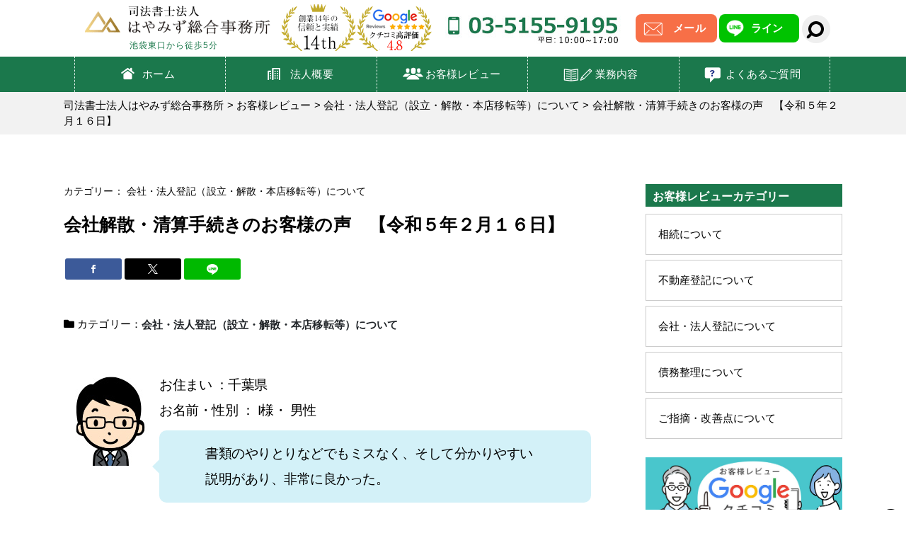

--- FILE ---
content_type: text/html; charset=UTF-8
request_url: https://www.sgho.jp/voice/voice3/%E4%BC%9A%E7%A4%BE%E8%A7%A3%E6%95%A3%E3%83%BB%E6%B8%85%E7%AE%97%E6%89%8B%E7%B6%9A%E3%81%8D%E3%81%AE%E3%81%8A%E5%AE%A2%E6%A7%98%E3%81%AE%E5%A3%B0%E3%80%80%E3%80%90%E4%BB%A4%E5%92%8C%EF%BC%94-10
body_size: 14272
content:
<!DOCTYPE html><head lang="ja"><meta charset="UTF-8"><meta http-equiv="X-UA-Compatible" content="IE=edge"><meta name="robots" content="noindex"> <script type="text/javascript">if (screen.width <= 640) {
document.write('<meta name="viewport" content="width=device-width, initial-scale=1.0"  />');
}
else {
document.write('<meta name="viewport" content="width=1060" />');
}</script> <title>会社解散・清算手続きのお客様の声 【令和５年２月１６日】司法書士法人はやみず総合事務所</title><meta name="robots" content="max-image-preview:large" /><meta name="author" content="sgho_hayamizu"/><link rel="canonical" href="https://www.sgho.jp/voice/voice3/%e4%bc%9a%e7%a4%be%e8%a7%a3%e6%95%a3%e3%83%bb%e6%b8%85%e7%ae%97%e6%89%8b%e7%b6%9a%e3%81%8d%e3%81%ae%e3%81%8a%e5%ae%a2%e6%a7%98%e3%81%ae%e5%a3%b0%e3%80%80%e3%80%90%e4%bb%a4%e5%92%8c%ef%bc%94-10" /><meta name="generator" content="All in One SEO (AIOSEO) 4.9.3" /><meta property="og:locale" content="ja_JP" /><meta property="og:site_name" content="司法書士法人はやみず総合事務所" /><meta property="og:type" content="article" /><meta property="og:title" content="会社解散・清算手続きのお客様の声 【令和５年２月１６日】" /><meta property="og:url" content="https://www.sgho.jp/voice/voice3/%e4%bc%9a%e7%a4%be%e8%a7%a3%e6%95%a3%e3%83%bb%e6%b8%85%e7%ae%97%e6%89%8b%e7%b6%9a%e3%81%8d%e3%81%ae%e3%81%8a%e5%ae%a2%e6%a7%98%e3%81%ae%e5%a3%b0%e3%80%80%e3%80%90%e4%bb%a4%e5%92%8c%ef%bc%94-10" /><meta property="article:published_time" content="2023-08-21T05:06:40+00:00" /><meta property="article:modified_time" content="2023-08-24T04:10:45+00:00" /><meta name="twitter:card" content="summary" /><meta name="twitter:title" content="会社解散・清算手続きのお客様の声 【令和５年２月１６日】" /><link rel="alternate" title="oEmbed (JSON)" type="application/json+oembed" href="https://www.sgho.jp/wp-json/oembed/1.0/embed?url=https%3A%2F%2Fwww.sgho.jp%2Fvoice%2Fvoice3%2F%25e4%25bc%259a%25e7%25a4%25be%25e8%25a7%25a3%25e6%2595%25a3%25e3%2583%25bb%25e6%25b8%2585%25e7%25ae%2597%25e6%2589%258b%25e7%25b6%259a%25e3%2581%258d%25e3%2581%25ae%25e3%2581%258a%25e5%25ae%25a2%25e6%25a7%2598%25e3%2581%25ae%25e5%25a3%25b0%25e3%2580%2580%25e3%2580%2590%25e4%25bb%25a4%25e5%2592%258c%25ef%25bc%2594-10" /><link rel="alternate" title="oEmbed (XML)" type="text/xml+oembed" href="https://www.sgho.jp/wp-json/oembed/1.0/embed?url=https%3A%2F%2Fwww.sgho.jp%2Fvoice%2Fvoice3%2F%25e4%25bc%259a%25e7%25a4%25be%25e8%25a7%25a3%25e6%2595%25a3%25e3%2583%25bb%25e6%25b8%2585%25e7%25ae%2597%25e6%2589%258b%25e7%25b6%259a%25e3%2581%258d%25e3%2581%25ae%25e3%2581%258a%25e5%25ae%25a2%25e6%25a7%2598%25e3%2581%25ae%25e5%25a3%25b0%25e3%2580%2580%25e3%2580%2590%25e4%25bb%25a4%25e5%2592%258c%25ef%25bc%2594-10&#038;format=xml" />  <script type="application/ld+json">{
          "@context": "https://schema.org",
          "@type": "BlogPosting",
          "mainEntityOfPage": {
            "@type": "WebPage",
            "@id": "https://www.sgho.jp/voice/voice3/%e4%bc%9a%e7%a4%be%e8%a7%a3%e6%95%a3%e3%83%bb%e6%b8%85%e7%ae%97%e6%89%8b%e7%b6%9a%e3%81%8d%e3%81%ae%e3%81%8a%e5%ae%a2%e6%a7%98%e3%81%ae%e5%a3%b0%e3%80%80%e3%80%90%e4%bb%a4%e5%92%8c%ef%bc%94-10"
          },
          "headline": "会社解散・清算手続きのお客様の声　【令和５年２月１６日】",
          "description": "",
          "image": "https://www.sgho.jp/wp/wp-content/themes/hayamizu/common/img/common/ogp.jpg",
          "author": {
            "@type": "Person",
            "name": "sgho_hayamizu"
          },
          "publisher": {
            "@type": "Organization",
            "name": "司法書士法人はやみず総合事務所",
            "logo": {
              "@type": "ImageObject",
              "url": "https://www.sgho.jp/wp/wp-content/themes/hayamizu/common/img/common/logo.png"
            }
          },
          "datePublished": "2023-08-21T14:06:40+09:00",
          "dateModified": "2023-08-24T13:10:45+09:00"
        }</script> <style id='wp-img-auto-sizes-contain-inline-css' type='text/css'>img:is([sizes=auto i],[sizes^="auto," i]){contain-intrinsic-size:3000px 1500px}
/*# sourceURL=wp-img-auto-sizes-contain-inline-css */</style><style id='wp-block-library-inline-css' type='text/css'>:root{--wp-block-synced-color:#7a00df;--wp-block-synced-color--rgb:122,0,223;--wp-bound-block-color:var(--wp-block-synced-color);--wp-editor-canvas-background:#ddd;--wp-admin-theme-color:#007cba;--wp-admin-theme-color--rgb:0,124,186;--wp-admin-theme-color-darker-10:#006ba1;--wp-admin-theme-color-darker-10--rgb:0,107,160.5;--wp-admin-theme-color-darker-20:#005a87;--wp-admin-theme-color-darker-20--rgb:0,90,135;--wp-admin-border-width-focus:2px}@media (min-resolution:192dpi){:root{--wp-admin-border-width-focus:1.5px}}.wp-element-button{cursor:pointer}:root .has-very-light-gray-background-color{background-color:#eee}:root .has-very-dark-gray-background-color{background-color:#313131}:root .has-very-light-gray-color{color:#eee}:root .has-very-dark-gray-color{color:#313131}:root .has-vivid-green-cyan-to-vivid-cyan-blue-gradient-background{background:linear-gradient(135deg,#00d084,#0693e3)}:root .has-purple-crush-gradient-background{background:linear-gradient(135deg,#34e2e4,#4721fb 50%,#ab1dfe)}:root .has-hazy-dawn-gradient-background{background:linear-gradient(135deg,#faaca8,#dad0ec)}:root .has-subdued-olive-gradient-background{background:linear-gradient(135deg,#fafae1,#67a671)}:root .has-atomic-cream-gradient-background{background:linear-gradient(135deg,#fdd79a,#004a59)}:root .has-nightshade-gradient-background{background:linear-gradient(135deg,#330968,#31cdcf)}:root .has-midnight-gradient-background{background:linear-gradient(135deg,#020381,#2874fc)}:root{--wp--preset--font-size--normal:16px;--wp--preset--font-size--huge:42px}.has-regular-font-size{font-size:1em}.has-larger-font-size{font-size:2.625em}.has-normal-font-size{font-size:var(--wp--preset--font-size--normal)}.has-huge-font-size{font-size:var(--wp--preset--font-size--huge)}.has-text-align-center{text-align:center}.has-text-align-left{text-align:left}.has-text-align-right{text-align:right}.has-fit-text{white-space:nowrap!important}#end-resizable-editor-section{display:none}.aligncenter{clear:both}.items-justified-left{justify-content:flex-start}.items-justified-center{justify-content:center}.items-justified-right{justify-content:flex-end}.items-justified-space-between{justify-content:space-between}.screen-reader-text{border:0;clip-path:inset(50%);height:1px;margin:-1px;overflow:hidden;padding:0;position:absolute;width:1px;word-wrap:normal!important}.screen-reader-text:focus{background-color:#ddd;clip-path:none;color:#444;display:block;font-size:1em;height:auto;left:5px;line-height:normal;padding:15px 23px 14px;text-decoration:none;top:5px;width:auto;z-index:100000}html :where(.has-border-color){border-style:solid}html :where([style*=border-top-color]){border-top-style:solid}html :where([style*=border-right-color]){border-right-style:solid}html :where([style*=border-bottom-color]){border-bottom-style:solid}html :where([style*=border-left-color]){border-left-style:solid}html :where([style*=border-width]){border-style:solid}html :where([style*=border-top-width]){border-top-style:solid}html :where([style*=border-right-width]){border-right-style:solid}html :where([style*=border-bottom-width]){border-bottom-style:solid}html :where([style*=border-left-width]){border-left-style:solid}html :where(img[class*=wp-image-]){height:auto;max-width:100%}:where(figure){margin:0 0 1em}html :where(.is-position-sticky){--wp-admin--admin-bar--position-offset:var(--wp-admin--admin-bar--height,0px)}@media screen and (max-width:600px){html :where(.is-position-sticky){--wp-admin--admin-bar--position-offset:0px}}

/*# sourceURL=wp-block-library-inline-css */</style><style id='global-styles-inline-css' type='text/css'>:root{--wp--preset--aspect-ratio--square: 1;--wp--preset--aspect-ratio--4-3: 4/3;--wp--preset--aspect-ratio--3-4: 3/4;--wp--preset--aspect-ratio--3-2: 3/2;--wp--preset--aspect-ratio--2-3: 2/3;--wp--preset--aspect-ratio--16-9: 16/9;--wp--preset--aspect-ratio--9-16: 9/16;--wp--preset--color--black: #000000;--wp--preset--color--cyan-bluish-gray: #abb8c3;--wp--preset--color--white: #ffffff;--wp--preset--color--pale-pink: #f78da7;--wp--preset--color--vivid-red: #cf2e2e;--wp--preset--color--luminous-vivid-orange: #ff6900;--wp--preset--color--luminous-vivid-amber: #fcb900;--wp--preset--color--light-green-cyan: #7bdcb5;--wp--preset--color--vivid-green-cyan: #00d084;--wp--preset--color--pale-cyan-blue: #8ed1fc;--wp--preset--color--vivid-cyan-blue: #0693e3;--wp--preset--color--vivid-purple: #9b51e0;--wp--preset--gradient--vivid-cyan-blue-to-vivid-purple: linear-gradient(135deg,rgb(6,147,227) 0%,rgb(155,81,224) 100%);--wp--preset--gradient--light-green-cyan-to-vivid-green-cyan: linear-gradient(135deg,rgb(122,220,180) 0%,rgb(0,208,130) 100%);--wp--preset--gradient--luminous-vivid-amber-to-luminous-vivid-orange: linear-gradient(135deg,rgb(252,185,0) 0%,rgb(255,105,0) 100%);--wp--preset--gradient--luminous-vivid-orange-to-vivid-red: linear-gradient(135deg,rgb(255,105,0) 0%,rgb(207,46,46) 100%);--wp--preset--gradient--very-light-gray-to-cyan-bluish-gray: linear-gradient(135deg,rgb(238,238,238) 0%,rgb(169,184,195) 100%);--wp--preset--gradient--cool-to-warm-spectrum: linear-gradient(135deg,rgb(74,234,220) 0%,rgb(151,120,209) 20%,rgb(207,42,186) 40%,rgb(238,44,130) 60%,rgb(251,105,98) 80%,rgb(254,248,76) 100%);--wp--preset--gradient--blush-light-purple: linear-gradient(135deg,rgb(255,206,236) 0%,rgb(152,150,240) 100%);--wp--preset--gradient--blush-bordeaux: linear-gradient(135deg,rgb(254,205,165) 0%,rgb(254,45,45) 50%,rgb(107,0,62) 100%);--wp--preset--gradient--luminous-dusk: linear-gradient(135deg,rgb(255,203,112) 0%,rgb(199,81,192) 50%,rgb(65,88,208) 100%);--wp--preset--gradient--pale-ocean: linear-gradient(135deg,rgb(255,245,203) 0%,rgb(182,227,212) 50%,rgb(51,167,181) 100%);--wp--preset--gradient--electric-grass: linear-gradient(135deg,rgb(202,248,128) 0%,rgb(113,206,126) 100%);--wp--preset--gradient--midnight: linear-gradient(135deg,rgb(2,3,129) 0%,rgb(40,116,252) 100%);--wp--preset--font-size--small: 13px;--wp--preset--font-size--medium: 20px;--wp--preset--font-size--large: 36px;--wp--preset--font-size--x-large: 42px;--wp--preset--spacing--20: 0.44rem;--wp--preset--spacing--30: 0.67rem;--wp--preset--spacing--40: 1rem;--wp--preset--spacing--50: 1.5rem;--wp--preset--spacing--60: 2.25rem;--wp--preset--spacing--70: 3.38rem;--wp--preset--spacing--80: 5.06rem;--wp--preset--shadow--natural: 6px 6px 9px rgba(0, 0, 0, 0.2);--wp--preset--shadow--deep: 12px 12px 50px rgba(0, 0, 0, 0.4);--wp--preset--shadow--sharp: 6px 6px 0px rgba(0, 0, 0, 0.2);--wp--preset--shadow--outlined: 6px 6px 0px -3px rgb(255, 255, 255), 6px 6px rgb(0, 0, 0);--wp--preset--shadow--crisp: 6px 6px 0px rgb(0, 0, 0);}:where(.is-layout-flex){gap: 0.5em;}:where(.is-layout-grid){gap: 0.5em;}body .is-layout-flex{display: flex;}.is-layout-flex{flex-wrap: wrap;align-items: center;}.is-layout-flex > :is(*, div){margin: 0;}body .is-layout-grid{display: grid;}.is-layout-grid > :is(*, div){margin: 0;}:where(.wp-block-columns.is-layout-flex){gap: 2em;}:where(.wp-block-columns.is-layout-grid){gap: 2em;}:where(.wp-block-post-template.is-layout-flex){gap: 1.25em;}:where(.wp-block-post-template.is-layout-grid){gap: 1.25em;}.has-black-color{color: var(--wp--preset--color--black) !important;}.has-cyan-bluish-gray-color{color: var(--wp--preset--color--cyan-bluish-gray) !important;}.has-white-color{color: var(--wp--preset--color--white) !important;}.has-pale-pink-color{color: var(--wp--preset--color--pale-pink) !important;}.has-vivid-red-color{color: var(--wp--preset--color--vivid-red) !important;}.has-luminous-vivid-orange-color{color: var(--wp--preset--color--luminous-vivid-orange) !important;}.has-luminous-vivid-amber-color{color: var(--wp--preset--color--luminous-vivid-amber) !important;}.has-light-green-cyan-color{color: var(--wp--preset--color--light-green-cyan) !important;}.has-vivid-green-cyan-color{color: var(--wp--preset--color--vivid-green-cyan) !important;}.has-pale-cyan-blue-color{color: var(--wp--preset--color--pale-cyan-blue) !important;}.has-vivid-cyan-blue-color{color: var(--wp--preset--color--vivid-cyan-blue) !important;}.has-vivid-purple-color{color: var(--wp--preset--color--vivid-purple) !important;}.has-black-background-color{background-color: var(--wp--preset--color--black) !important;}.has-cyan-bluish-gray-background-color{background-color: var(--wp--preset--color--cyan-bluish-gray) !important;}.has-white-background-color{background-color: var(--wp--preset--color--white) !important;}.has-pale-pink-background-color{background-color: var(--wp--preset--color--pale-pink) !important;}.has-vivid-red-background-color{background-color: var(--wp--preset--color--vivid-red) !important;}.has-luminous-vivid-orange-background-color{background-color: var(--wp--preset--color--luminous-vivid-orange) !important;}.has-luminous-vivid-amber-background-color{background-color: var(--wp--preset--color--luminous-vivid-amber) !important;}.has-light-green-cyan-background-color{background-color: var(--wp--preset--color--light-green-cyan) !important;}.has-vivid-green-cyan-background-color{background-color: var(--wp--preset--color--vivid-green-cyan) !important;}.has-pale-cyan-blue-background-color{background-color: var(--wp--preset--color--pale-cyan-blue) !important;}.has-vivid-cyan-blue-background-color{background-color: var(--wp--preset--color--vivid-cyan-blue) !important;}.has-vivid-purple-background-color{background-color: var(--wp--preset--color--vivid-purple) !important;}.has-black-border-color{border-color: var(--wp--preset--color--black) !important;}.has-cyan-bluish-gray-border-color{border-color: var(--wp--preset--color--cyan-bluish-gray) !important;}.has-white-border-color{border-color: var(--wp--preset--color--white) !important;}.has-pale-pink-border-color{border-color: var(--wp--preset--color--pale-pink) !important;}.has-vivid-red-border-color{border-color: var(--wp--preset--color--vivid-red) !important;}.has-luminous-vivid-orange-border-color{border-color: var(--wp--preset--color--luminous-vivid-orange) !important;}.has-luminous-vivid-amber-border-color{border-color: var(--wp--preset--color--luminous-vivid-amber) !important;}.has-light-green-cyan-border-color{border-color: var(--wp--preset--color--light-green-cyan) !important;}.has-vivid-green-cyan-border-color{border-color: var(--wp--preset--color--vivid-green-cyan) !important;}.has-pale-cyan-blue-border-color{border-color: var(--wp--preset--color--pale-cyan-blue) !important;}.has-vivid-cyan-blue-border-color{border-color: var(--wp--preset--color--vivid-cyan-blue) !important;}.has-vivid-purple-border-color{border-color: var(--wp--preset--color--vivid-purple) !important;}.has-vivid-cyan-blue-to-vivid-purple-gradient-background{background: var(--wp--preset--gradient--vivid-cyan-blue-to-vivid-purple) !important;}.has-light-green-cyan-to-vivid-green-cyan-gradient-background{background: var(--wp--preset--gradient--light-green-cyan-to-vivid-green-cyan) !important;}.has-luminous-vivid-amber-to-luminous-vivid-orange-gradient-background{background: var(--wp--preset--gradient--luminous-vivid-amber-to-luminous-vivid-orange) !important;}.has-luminous-vivid-orange-to-vivid-red-gradient-background{background: var(--wp--preset--gradient--luminous-vivid-orange-to-vivid-red) !important;}.has-very-light-gray-to-cyan-bluish-gray-gradient-background{background: var(--wp--preset--gradient--very-light-gray-to-cyan-bluish-gray) !important;}.has-cool-to-warm-spectrum-gradient-background{background: var(--wp--preset--gradient--cool-to-warm-spectrum) !important;}.has-blush-light-purple-gradient-background{background: var(--wp--preset--gradient--blush-light-purple) !important;}.has-blush-bordeaux-gradient-background{background: var(--wp--preset--gradient--blush-bordeaux) !important;}.has-luminous-dusk-gradient-background{background: var(--wp--preset--gradient--luminous-dusk) !important;}.has-pale-ocean-gradient-background{background: var(--wp--preset--gradient--pale-ocean) !important;}.has-electric-grass-gradient-background{background: var(--wp--preset--gradient--electric-grass) !important;}.has-midnight-gradient-background{background: var(--wp--preset--gradient--midnight) !important;}.has-small-font-size{font-size: var(--wp--preset--font-size--small) !important;}.has-medium-font-size{font-size: var(--wp--preset--font-size--medium) !important;}.has-large-font-size{font-size: var(--wp--preset--font-size--large) !important;}.has-x-large-font-size{font-size: var(--wp--preset--font-size--x-large) !important;}
/*# sourceURL=global-styles-inline-css */</style><style id='classic-theme-styles-inline-css' type='text/css'>/*! This file is auto-generated */
.wp-block-button__link{color:#fff;background-color:#32373c;border-radius:9999px;box-shadow:none;text-decoration:none;padding:calc(.667em + 2px) calc(1.333em + 2px);font-size:1.125em}.wp-block-file__button{background:#32373c;color:#fff;text-decoration:none}
/*# sourceURL=/wp-includes/css/classic-themes.min.css */</style><link rel='stylesheet' id='toc-screen-css' href='https://www.sgho.jp/wp/wp-content/plugins/table-of-contents-plus/screen.min.css?ver=2411.1' type='text/css' media='all' /><style id='toc-screen-inline-css' type='text/css'>div#toc_container {width: 100%;}div#toc_container ul li {font-size: 16px;}
/*# sourceURL=toc-screen-inline-css */</style><link rel='stylesheet' id='wp-pagenavi-css' href='https://www.sgho.jp/wp/wp-content/cache/autoptimize/autoptimize_single_73d29ecb3ae4eb2b78712fab3a46d32d.php?ver=2.70' type='text/css' media='all' /> <script type="text/javascript" src="https://www.sgho.jp/wp/wp-includes/js/jquery/jquery.min.js?ver=3.7.1" id="jquery-core-js"></script> <script defer type="text/javascript" src="https://www.sgho.jp/wp/wp-includes/js/jquery/jquery-migrate.min.js?ver=3.4.1" id="jquery-migrate-js"></script> <link rel='shortlink' href='https://www.sgho.jp/?p=15790' /><style type="text/css" id="wp-custom-css">span.toc_number.toc_depth_1,span.toc_number.toc_depth_2,span.toc_number.toc_depth_3,span.toc_number.toc_depth_4,span.toc_number.toc_depth_5,span.toc_number.toc_depth_6 {
display: none;
}</style><link rel="shortcut icon" href="https://www.sgho.jp/wp/wp-content/themes/hayamizu/common/img/common/favicon.ico"><link rel="stylesheet" href="https://www.sgho.jp/wp/wp-content/themes/hayamizu/style.css" type="text/css" media="all" /><link href="https://www.sgho.jp/wp/wp-content/cache/autoptimize/autoptimize_single_f1dc21e397f150de9bee7af00fd1f3c7.php" rel="stylesheet"><link href="https://www.sgho.jp/wp/wp-content/cache/autoptimize/autoptimize_single_58ea34e6120f0e3c57f200495252c9b5.php" rel="stylesheet"><link href="https://www.sgho.jp/wp/wp-content/cache/autoptimize/autoptimize_single_71f88aa356da99f780f0e2105b7d6908.php" rel="stylesheet"><link href="https://www.sgho.jp/wp/wp-content/cache/autoptimize/autoptimize_single_1fd426144e3930f00c4fcd75ee6a01f7.php" rel="stylesheet"><link href="//use.fontawesome.com/releases/v5.0.6/css/all.css" rel="stylesheet">  <script defer src="[data-uri]"></script> </head><body> <noscript><iframe src="https://www.googletagmanager.com/ns.html?id=GTM-MMK4LDKV"
height="0" width="0" style="display:none;visibility:hidden"></iframe></noscript>  <script defer src="https://www.googletagmanager.com/gtag/js?id=G-PR4RLQ1WJN"></script> <script defer src="[data-uri]"></script> <div id="container"><header id="header" class="clearfix"><div class="hInner clearfix"><div class="head_top pc"><div class="inner"><div class="logopc pc"><a href="https://www.sgho.jp/"><img src="//www.sgho.jp/wp/wp-content/themes/hayamizu/common/img/common/pclogo.gif" width="273" height="70" alt="司法書士法人はやみず総合事務所"></a></div><p class="minitext">池袋東口から徒歩5分</p><div class="emblem"><img src="//www.sgho.jp/wp/wp-content/themes/hayamizu/common/img/common/emblem.gif" width="110" height="70" alt="創業14年の信頼と実績"><img src="/wp/wp-content/themes/hayamizu/common/img/common/emblem2.gif" width="110" height="70" alt="Googleクチコミ4.8の高評価をいただきました"></div><div class="c-tel"> <img src="//www.sgho.jp/wp/wp-content/themes/hayamizu/common/img/common/headtel.jpg" alt="03-5155-9195"></div><div class="contact_top"> <a href="https://lin.ee/HK3CC1n" target="_blank" class="liheadhead" >ライン</a> <a href="https://www.sgho.jp/form/?post_id=15790" class="mailhead" >メール</a></div><div class="c-search"><div class="search-wrapper"><div class="input-holder"><form role="search" method="get" id="searchform" action="/"> <input type="text" value="" name="s" class="search-input" placeholder="キーワード検索" /> <button id="searchsubmit" type="submit" class="search-icon" onclick="searchToggle(this, event);"><span></span></button></form></div> <span class="close" onclick="searchToggle(this, event);"></span></div></div></div></div><div class="lBox"><div class="logo sp"><a href="https://www.sgho.jp/"><img src="//www.sgho.jp/wp/wp-content/themes/hayamizu/common/img/common/pclogosp.gif" alt="司法書士法人はやみず総合事務所"></a></div><div class="emblem sp"><img src="/wp/wp-content/themes/hayamizu/common/img/common/emblem_sp.gif" width="110" height="70" alt="創業14年の信頼と実績 Googleクチコミ4.8の高評価をいただきました"></div><ul id="gNavi02" class="clearfix"><li class="g_ico01"><a href="https://www.sgho.jp/">ホーム</a></li><li class="g_ico02"><a href="https://www.sgho.jp/about/">法人概要</a></li><li class="g_ico03"><a href="https://www.sgho.jp/voice/">お客様レビュー</a></li><li class="mega02 g_ico04"><a href="#">業務内容</a><div class="subNaviBox02"><div class="subInner"><div class="lBox02"><p class="ttl">相続の手続き</p><ul class="subNavi clearfix"><li><a href="https://www.sgho.jp/souzoku/">相続の手続き</a></li><li><a href="https://www.sgho.jp/tochitatemono/souzokutouki/">不動産の相続</a></li><li><a href="https://www.sgho.jp/souzoku/kouza/">預貯金の相続</a></li><li><a href="https://www.sgho.jp/yuigon/">遺言書の作成</a></li><li><a href="https://www.sgho.jp/souzokuhouki//">相続放棄</a></li></ul></div><div class="rBox"><p class="ttl">その他の手続き</p><ul class="subNavi clearfix"><li><a href="https://www.sgho.jp/kazokushintaku/">家族信託</a></li><li><a href="https://www.sgho.jp/kaisyahoujin/">会社・法人の登記</a></li><li><a href="https://www.sgho.jp/tochitatemono/">不動産の登記</a></li><li><a href="https://www.sgho.jp/saimu/">借金問題の解決</a></li></ul></div></div></div></li><li class="mega02 g_ico05"><a href="#">よくあるご質問</a><div class="subNaviBox02 subNaviBox01 clearfix"><div class="subInner"><p class="ttl">よくあるご質問</p><ul class="subNavi clearfix"><li><a href="https://www.sgho.jp/faq/qanda-ippan/">一般的なこと</a></li><li><a href="https://www.sgho.jp/faq/qanda-souzoku/">相続関連</a></li><li><a href="https://www.sgho.jp/faq/qanda-yuigon/">遺言関連</a></li><li><a href="https://www.sgho.jp/faq/qanda-saimu/">債務整理</a></li><li><a href="https://www.sgho.jp/faq/qanda-tochitatemono/">土地・建物の登記</a></li><li><a href="https://www.sgho.jp/faq/qanda-kaisya/">会社の設立・登記</a></li></ul></div></div></li></ul></div><div class="spBox sp"><div class="hContact"><a href="https://www.sgho.jp/form/"><img src="//www.sgho.jp/wp/wp-content/themes/hayamizu/common/img/common/sp_h_contact.png" width="18" height="23" alt=""></a></div><div class="menu"><a href="javascript:void(0)"><span class="out"><img src="//www.sgho.jp/wp/wp-content/themes/hayamizu/common/img/common/sp_menu_img.png" width="15" alt="">メニュー</span><span class="over"><img src="//www.sgho.jp/wp/wp-content/themes/hayamizu/common/img/common/close.png" width="16" height="32" alt=""></span></a></div></div></div><div id="cover"></div><div class="menuBox"><ul class="menuUl"><li class="one"><a href="https://www.sgho.jp/">ホーム</a></li><li class="one"><a href="https://www.sgho.jp/about/">法人概要</a></li><li class="one"><a href="https://www.sgho.jp/voice/">お客様レビュー</a></li><li class="listyle02"><span class="txt">業務内容・サービス紹介</span></li><li class="listyle02 gray"><span class="txt">個人向けサービス</span></li><li class="liStyle one"><a href="#"><p class="tgl">相続の手続き</p></a><ul class="subMenu"><li class="two"><a href="https://www.sgho.jp/souzoku/">相続まるごと代行サービス</a></li><li class="two"><a href="https://www.sgho.jp/tochitatemono/souzokutouki/">不動産の相続</a></li><li class="two"><a href="https://www.sgho.jp/souzoku/kouza/">預貯金の相続</a></li><li class="two"><a href="https://www.sgho.jp/souzokuhouki/">相続放棄</a></li><li class="two"><a href="https://www.sgho.jp/yuigon/">遺言書の作成</a></li></ul></li><li><a href="https://www.sgho.jp/kazokushintaku/">家族信託</a></li><li class="one"><a href="https://www.sgho.jp/saimu/">借金問題の解決（債務整理)</a></li><li class="one"><a href="https://www.sgho.jp/tochitatemono/">土地・建物の登記</a></li><li class="one"><a href="https://www.sgho.jp/kouken/">成年後見・任意後見</a></li><li class="listyle02 gray"><span class="txt">法人向けサービス</span></li><li class="one"><a href="https://www.sgho.jp/kaisyahoujin/">会社・法人の登記</a></li><li class="one"><a href="https://www.sgho.jp/kaisyahoujin/setsuritsu/">会社設立</a></li><li class="one"><a href="https://www.sgho.jp/kaisyahoujin/teikansakusei/">議事録・定款などの作成</a></li><li class="listyle02"><span class="txt">よくある質問</span></li><li class="liStyle one"><a href="https://www.sgho.jp/faq/"><p class="tgl">よくある質問</p></a><ul class="subMenu"><li><a href="https://www.sgho.jp/faq/qanda-ippan/">一般的なこと</a></li><li><a href="https://www.sgho.jp/faq/qanda-souzoku/">相続</a></li><li><a href="https://www.sgho.jp/faq/qanda-yuigon/">遺言</a></li><li><a href="https://www.sgho.jp/faq/qanda-saimu/">債務整理</a></li><li><a href="https://www.sgho.jp/faq/qanda-tochitatemono/">土地・建物の登記</a></li><li><a href="https://www.sgho.jp/faq/qanda-kaisya/">会社の設立・登記</a></li></ul></li><li class="listyle02"><span class="txt">コンテンツ</span></li><li class="one"><a href="https://www.sgho.jp/privacypolicy/">プライバシーポリシー</a></li><li class="one"><a href="https://www.sgho.jp/kyujin/">求人情報</a></li><li class="one"><a href="https://www.sgho.jp/form/">無料相談・お問い合わせ</a></li><li class="one"><a href="https://www.sgho.jp/sitemappage/">サイトマップ</a></li></ul></div></header><hr class="sp bdrblue" /><div id="pagePath" class="pc u_pkz"><div class="inner"> <span property="itemListElement" typeof="ListItem"><a property="item" typeof="WebPage" title="司法書士法人はやみず総合事務所へ移動" href="https://www.sgho.jp" class="home"><span property="name">司法書士法人はやみず総合事務所</span></a><meta property="position" content="1"></span> &gt; <span property="itemListElement" typeof="ListItem"><a property="item" typeof="WebPage" title="お客様レビューのカテゴリーアーカイブへ移動" href="https://www.sgho.jp/category/voice/" class="taxonomy category"><span property="name">お客様レビュー</span></a><meta property="position" content="2"></span> &gt; <span property="itemListElement" typeof="ListItem"><a property="item" typeof="WebPage" title="会社・法人登記（設立・解散・本店移転等）についてのカテゴリーアーカイブへ移動" href="https://www.sgho.jp/category/voice/voice3/" class="taxonomy category"><span property="name">会社・法人登記（設立・解散・本店移転等）について</span></a><meta property="position" content="3"></span> &gt; <span property="itemListElement" typeof="ListItem"><span property="name">会社解散・清算手続きのお客様の声　【令和５年２月１６日】</span><meta property="position" content="4"></span></div></div><div id="main" class="u_main"><div class="mainBox"><div class="inner clearfix"><div class="lBox"><div class="contents_user singlebox"><div class="date_top">カテゴリー：
会社・法人登記（設立・解散・本店移転等）について</div><h1>会社解散・清算手続きのお客様の声　【令和５年２月１６日】</h1><ul class="share-list"><li class="facebook"> <a href="//www.facebook.com/sharer.php?src=bm&u=https://www.sgho.jp/voice/voice3/%e4%bc%9a%e7%a4%be%e8%a7%a3%e6%95%a3%e3%83%bb%e6%b8%85%e7%ae%97%e6%89%8b%e7%b6%9a%e3%81%8d%e3%81%ae%e3%81%8a%e5%ae%a2%e6%a7%98%e3%81%ae%e5%a3%b0%e3%80%80%e3%80%90%e4%bb%a4%e5%92%8c%ef%bc%94-10&t=会社解散・清算手続きのお客様の声　【令和５年２月１６日】" title="Facebookでシェア" onclick="javascript:window.open(this.href, '_blank', 'menubar=no,toolbar=no,resizable=yes,scrollbars=yes,height=800,width=600');return false;" target="_blank"> </a></li><li class="x"> <a href="//twitter.com/share?text=会社解散・清算手続きのお客様の声　【令和５年２月１６日】&url=https://www.sgho.jp/voice/voice3/%e4%bc%9a%e7%a4%be%e8%a7%a3%e6%95%a3%e3%83%bb%e6%b8%85%e7%ae%97%e6%89%8b%e7%b6%9a%e3%81%8d%e3%81%ae%e3%81%8a%e5%ae%a2%e6%a7%98%e3%81%ae%e5%a3%b0%e3%80%80%e3%80%90%e4%bb%a4%e5%92%8c%ef%bc%94-10&via=wemo_blog" title="Twitterでシェア" onclick="javascript:window.open(this.href, '_blank', 'menubar=no,toolbar=no,resizable=yes,scrollbars=yes,height=400,width=600');return false;" target="_blank"> </a></li><li class="line"> <a href="//line.me/R/msg/text/?会社解散・清算手続きのお客様の声　【令和５年２月１６日】%0Ahttps://www.sgho.jp/voice/voice3/%e4%bc%9a%e7%a4%be%e8%a7%a3%e6%95%a3%e3%83%bb%e6%b8%85%e7%ae%97%e6%89%8b%e7%b6%9a%e3%81%8d%e3%81%ae%e3%81%8a%e5%ae%a2%e6%a7%98%e3%81%ae%e5%a3%b0%e3%80%80%e3%80%90%e4%bb%a4%e5%92%8c%ef%bc%94-10" target="_blank" title="LINEに送る" target="_blank"> </a></li></ul><div class="article-category under"><div class="cats"> <i class="fas fa-folder"></i> カテゴリー：<a class="btn btn-mag-indigo-500 i-category-tag" href="<br /> <b>Warning</b>:  Undefined variable $link in <b>/home/c4197379/public_html/sgho.jp/wp/wp-content/themes/hayamizu/single.php</b> on line <b>94</b><br /> "><span>会社・法人登記（設立・解散・本店移転等）について </span> </a></div></div><div class="voice_box_s"><dl><dt> <img src="/wp/wp-content/themes/hayamizu/common/img/common/mens_biz.jpg" /></dt><dd><p>お住まい ：千葉県<br> お名前・性別 ： I様・
男性</p> <span class="vpro2"><p>書類のやりとりなどでもミスなく、そして分かりやすい説明があり、非常に良かった。</p> </span><dd></dl><div class="url_link"> <span class="link_ttl">ご利用サービス</span> <a href="https://www.sgho.jp/kaisyahoujin/kaisan/" target="_blank" rel="noopener"> 会社解散・清算手続き代行サービス </a></div></div><div class="clearfix" style="width:100%;clear:both;text-align: center;margin-bottom:40px;margin-top:30px"><div class="voice_img"> <img src="https://www.sgho.jp/wp/wp-content/uploads/2023/08/5.2.16.png" width="773" height="681" alt="会社解散・清算手続きのお客様の声　【令和５年２月１６日】"></div></div><div class="voicetxt" style="margin:15px 0 40px;text-align:left;"><p class="base_txt"><strong>【Q1. 当事務所をどこでお知りになりましたか？】</strong><br /> インターネット検索<br /> <br /> <strong>【Q2. 依頼する前の心配だったこと教えてください。】</strong><br /> 法人の閉鎖がきちんとできるかどうか。<br /> <br /> <strong>【Q3. 当事務所を選んだ理由を教えてください。】</strong><br /> ホームページなどにくわしいことがたくさんあった為<br /> <br /> <strong>【Q4. その他、よかった点、気づいた点などご自由にお書きください。】</strong><br /> 書類のやりとりなどでもミスなく、そして分かりやすい説明があり、非常に良かった。</p></div></div><section id="sec04"><h2 class="blue">お客様の生の声</h2><div class="slideBox"><ul class="arrow"><li class="prev"><img src="https://www.sgho.jp/wp/wp-content/themes/hayamizu/common/img/common/icon24.jpg" width="25" height="25" alt=""></li><li class="next"><img src="https://www.sgho.jp/wp/wp-content/themes/hayamizu/common/img/common/icon25.jpg" width="25" height="25" alt=""></li></ul><ul class="foo"><li> <a href="https://www.sgho.jp/voice/voice1/%e7%9b%b8%e7%b6%9a%e3%81%be%e3%82%8b%e3%81%94%e3%81%a8%e4%bb%a3%e8%a1%8c%e3%82%b5%e3%83%bc%e3%83%93%e3%82%b9%e3%80%80%e3%80%90%e4%bb%a4%e5%92%8c7%e5%b9%b41%e6%9c%8815%e6%97%a5%e3%80%91-2-2-2-2-2"><div class="imgBoxL clearfix"><div class="photoBox"> <img src="https://www.sgho.jp/wp/wp-content/uploads/2025/09/7.31-230x300.png"
 width="230"                       height="300"                       alt="相続まるごと代行サービス　【令和7年7月31】"></div><div class="textBox"></div></div><p class="pTtl"> 2025.09.02<br> 〝相続関係書類″を早々に送付頂きまして、誠に有難うございました。</p> </a></li><li> <a href="https://www.sgho.jp/voice/voice3/%e4%bc%9a%e7%a4%be%e8%a7%a3%e6%95%a3%e3%83%bb%e6%b8%85%e7%ae%97%e6%89%8b%e7%b6%9a%e3%81%8d%e3%80%80%e3%80%90%e4%bb%a4%e5%92%8c7%e5%b9%b41%e6%9c%8829%e6%97%a5%e3%80%91-2-2-2-2-2-3-2-2-2-2"><div class="imgBoxL clearfix"><div class="photoBox"> <img src="https://www.sgho.jp/wp/wp-content/uploads/2025/09/7.25-300x272.png"
 width="300"                       height="272"                       alt="会社解散・清算手続き（清算人就任プラン）　【令和7年7月25日】"></div><div class="textBox"></div></div><p class="pTtl"> 2025.09.02<br> ご連絡は適時・適切な内容であり、Zooｍ・メールのみの打合せでも...</p> </a></li><li> <a href="https://www.sgho.jp/voice/voice3/%e4%bc%9a%e7%a4%be%e8%a7%a3%e6%95%a3%e3%83%bb%e6%b8%85%e7%ae%97%e6%89%8b%e7%b6%9a%e3%81%8d%e3%80%80%e3%80%90%e4%bb%a4%e5%92%8c7%e5%b9%b41%e6%9c%8829%e6%97%a5%e3%80%91-2-2-2-2-2-3-2-2-2"><div class="imgBoxL clearfix"><div class="photoBox"> <img src="https://www.sgho.jp/wp/wp-content/uploads/2025/09/7.22-300x278.png"
 width="300"                       height="278"                       alt="会社解散・清算手続き　【令和7年7月22日】"></div><div class="textBox"></div></div><p class="pTtl"> 2025.09.02<br> はやみず総合事務所さまに依頼して本当に良かったです。</p> </a></li><li> <a href="https://www.sgho.jp/voice/voice3/%e4%bc%9a%e7%a4%be%e8%a7%a3%e6%95%a3%e3%83%bb%e6%b8%85%e7%ae%97%e6%89%8b%e7%b6%9a%e3%81%8d%e3%81%ae%e3%81%8a%e5%ae%a2%e6%a7%98%e3%81%ae%e5%a3%b0%e3%80%80%e3%80%90%e5%b9%b3%e6%88%90%ef%bc%93-11"><div class="imgBoxL clearfix"><div class="photoBox"> <img src="https://www.sgho.jp/wp/wp-content/uploads/2025/09/7.11-263x300.png"
 width="263"                       height="300"                       alt="会社継続登記　【令和7年7月11日】"></div><div class="textBox"></div></div><p class="pTtl"> 2025.09.02<br> もう少し進捗の報告があるとよかったですが、特に不満はございません...</p> </a></li></ul></div><div class="linkMore"> <a href="https://www.sgho.jp/voice/">一覧をみる</a></div></section></div><div class="rBox"><h3 class="news_s_ttl" style="margin-bottom:10px">お客様レビューカテゴリー</h3><ul class="innerLink"><li><a href="https://www.sgho.jp/category/voice/voice1/">相続について</a></li><li><a href="https://www.sgho.jp/category/voice/voice2/">不動産登記について</a></li><li><a href="https://www.sgho.jp/category/voice/voice3/">会社・法人登記について</a></li><li><a href="https://www.sgho.jp/category/voice/voice4/">債務整理について</a></li><li><a href="https://www.sgho.jp/category/voice/voice5/">ご指摘・改善点について</a></li></ul> <a href="https://search.google.com/local/reviews?placeid=ChIJe93C2xeNGGARMYYgfKpchsA" target="_blank" style="margin-bottom:1.5em;display: block;"><img src="/wp/wp-content/themes/hayamizu/common/img/under/voice/kuchikomi.jpg" width="100%" alt="Googleクチコミをみる"></a><div class="colorBox top_cv_bg"> <a href="https://www.sgho.jp/about" class="btn_link"><img src="https://www.sgho.jp/wp/wp-content/themes/hayamizu/common/img/common/btn_top.jpg" alt="" /></a></div><div style="margin-bottom:15px"><a href="https://www.amazon.co.jp/dp/4779638828" target="_blank" rel="nofollow"><img src="https://www.sgho.jp/wp/wp-content/uploads/2019/03/book_infobg-1.jpg" alt="代表速水著書　親が認知症になる前に読む お金の本" /></a></div><div style="margin-bottom:15px"><a href="/media/"><img src="https://www.sgho.jp/wp/wp-content/themes/hayamizu/common/img/common/media_banner.jpg" alt="メディア掲載実績" /></a></div><div class="bannerBox"><a href="https://www.sgho.jp/voice/"><img src="https://www.sgho.jp/wp/wp-content/themes/hayamizu/common/img/common/voice.gif" width="100%" height="109" alt=""></a></div><div class="bannerBox"><a href="https://search.google.com/local/reviews?placeid=ChIJe93C2xeNGGARMYYgfKpchsA" target="_blank"><img src="/wp/wp-content/themes/hayamizu/common/img/under/voice/kuchikomi.jpg" width="100%" alt="Googleクチコミをみる"></a></div><div class="colorBox colorBox01"><p class="whiteTxt">お気軽にお問い合わせ下さい。</p><p class="pTtx">遠方からのご依頼もお受けしております。</p><div class="imgBoxR clearfix"><div class="textBox"><div class="btn"> <a href="https://lin.ee/HK3CC1n" target="_blank" class="liheadhead" >ライン</a> <a href="https://www.sgho.jp/form/?post_id=15790" class="mailhead" >メール</a></div><p class="tel"><img src="https://www.sgho.jp/wp/wp-content/themes/hayamizu/common/img/index/inner_tel.jpg" alt="03-5155-9195" width="100" /></p><p>平日：10：00～17：00</p><div class="btn02"><a href="https://www.sgho.jp/blog/other/%e3%82%aa%e3%83%b3%e3%83%a9%e3%82%a4%e3%83%b3%e3%81%94%e7%9b%b8%e8%ab%87%e7%aa%93%e5%8f%a3%e9%96%8b%e8%a8%ad%e3%81%97%e3%81%be%e3%81%97%e3%81%9f" class="btnonline" >オンライン</a></div></div></div></div><div class="innerTtl"><img src="https://www.sgho.jp/wp/wp-content/themes/hayamizu/common/img/index/inner_title01.png" width="90%" alt="Contents Menu"></div><ul class="innerLink"><li><a href="https://www.sgho.jp/">トップページ</a></li><li><a href="https://www.sgho.jp/about/">はやみず総合事務所について</a></li><li><a href="https://www.sgho.jp/voice/">お客様の生の声</a></li><li class="sidenavttl"><p>業務内容・サービス紹介</p></li><div class="worksstyle01"><li class="listyle02 green"><span class="txt">個人向けサービス</span></li><dl id="acMenu02"><dt><li class="liStyle one"><a id="acdn-button"><p class="tgl">相続の手続き</p></a></dt><dd><ul id="acdn-target" class="subMenu"><li class="two"><a href="https://www.sgho.jp/souzoku/">相続まるごと代行サービス</a></li><li class="two"><a href="https://www.sgho.jp/tochitatemono/souzokutouki/">不動産の相続</a></li><li class="two"><a href="https://www.sgho.jp/souzoku/kouza/">預貯金の相続</a></li><li class="two"><a href="https://www.sgho.jp/souzokuhouki/">相続放棄</a></li><li class="two"><a href="https://www.sgho.jp/yuigon/">遺言書の作成</a></li></ul></li></dd></dl><li class="one"><a href="https://www.sgho.jp/kazokushintaku/">家族信託</a></li><li class="one"><a href="https://www.sgho.jp/saimu/">借金問題の解決（債務整理)</a></li><li class="one"><a href="https://www.sgho.jp/tochitatemono/">土地・建物の登記</a></li><li class="one"><a href="https://www.sgho.jp/kouken/">成年後見・任意後見</a></li></div><li class="listyle02 blue"><span class="txt">法人向けサービス</span></li><div class="worksstyle02"><li class="one"><a href="https://www.sgho.jp/kaisyahoujin/">会社・法人の登記</a></li><li class="one"><a href="https://www.sgho.jp/kaisyahoujin/setsuritsu/">会社設立</a></li><li class="one"><a href="https://www.sgho.jp/kaisyahoujin/teikansakusei/">議事録・定款などの作成</a></li></div><li class="sidenavttl"><p>よくあるご質問</p></li><li><a href="https://www.sgho.jp/faq/">よくあるご質問</a></li><li class="sidenavttl"><p>コンテンツ</p></li><li><a href="https://www.sgho.jp/privacypolicy/">プライバシーポリシー</a></li><li><a href="https://www.sgho.jp/kyujin/">求人情報</a></li></ul><div class="ct"><a href="/about/#03"><img src="/wp/wp-content/themes/hayamizu/common/img/common/side_access_banner.jpg"></a></div><div class="news_box"><h3 class="news_s_ttl">新着情報</h3><ul><li><p><span class="date">2026/01/20</span><br /><a href="https://www.sgho.jp/blog/news/%e4%bb%a3%e8%a1%a8%e9%80%9f%e6%b0%b4%e3%81%8c%e3%80%8e%e4%ba%ba%e3%81%af%e3%81%93%e3%82%93%e3%81%aa%e3%81%93%e3%81%a8%e3%81%a7%e7%a0%b4%e7%94%a3%e3%81%97%e3%81%a6%e3%81%97%e3%81%be%e3%81%86%e3%81%ae">代表速水が書籍『人はこんなことで破産してしまうのか！』の監修をしました。</a></p></li><li><p><span class="date">2026/01/10</span><br /><a href="https://www.sgho.jp/blog/%E7%99%BB%E8%A8%98qa/%E4%BD%8F%E6%89%80%E9%9D%9E%E8%A1%A8%E7%A4%BA">代表取締役の住所非表示を司法書士が徹底解説！登記簿から自宅住所を消せるタイミングと実務の落とし穴</a></p></li><li><p><span class="date">2025/12/25</span><br /><a href="https://www.sgho.jp/blog/%E7%99%BB%E8%A8%98qa/%E6%B8%9B%E8%B3%87">減資（資本金減少）の手続きと登記の流れ、節税のメリットを司法書士が徹底解説</a></p></li><li><p><span class="date">2025/12/25</span><br /><a href="https://www.sgho.jp/blog/news/%e5%b9%b4%e6%9c%ab%e5%b9%b4%e5%a7%8b%e3%81%ae%e3%81%8a%e7%9f%a5%e3%82%89%e3%81%9b">年末年始のお知らせ</a></p></li><li><p><span class="date">2025/12/21</span><br /><a href="https://www.sgho.jp/blog/%E7%9B%B8%E7%B6%9Aqa/%E5%AE%9F%E5%AE%B6%E7%9B%B8%E7%B6%9A">【司法書士が警告】実家の相続で「絶対にやってはいけない」3つの失敗とは？</a></p></li></ul></div> <a class="link" style="float:right" href="https://www.sgho.jp/blog/">>コラム一覧へ</a><div class="clearfix"></div><div class="news_box"><h3 class="news_s_ttl">特設サイト</h3><ul><li><a href="http://www.yoi-souzoku.jp/" target="_blank">土地 銀行預金の相続手続き</a></li><li><a href="http://www.tokyo-souzoku.net/" target="_blank">遺産相続放棄手続きセンター</a></li><li><a href="http://www.touki-hotline.info/" target="_blank">会社解散清算手続きセンター</a></li></ul></div></div></div><div id="sec06"><div class="mainBox"><div class="contactBox"><img src="https://www.sgho.jp/wp/wp-content/themes/hayamizu/common/img/index/sec06_img01.jpg" width="1100" height="161" alt="お問合せ・ご相談は無料です。ご気軽にお問合せください。無料相談・出張相談・土日祝対応可能 03-5155-9195 受付時間：9：00～18：00（平日）"><a href="https://www.sgho.jp/form/?post_id=15790"><img src="https://www.sgho.jp/wp/wp-content/themes/hayamizu/common/img/index/sec06_link01.jpg" width="392" height="48" alt="お問合せ・ご相談"></a></div></div></div><div class="sp"><div class="ct"><a href="https://www.amazon.co.jp/dp/4779638828" target="_blank" rel="nofollow"><img src="https://www.sgho.jp/wp/wp-content/uploads/2019/03/book_infobgsp.jpg" width="100%" alt="代表速水著書　親が認知症になる前に読む お金の本" /></a></div><div class="ct"><a href="/media/"><img src="https://www.sgho.jp/wp/wp-content/themes/hayamizu/common/img/common/media_banner_sp.jpg" width="100%" alt="メディア掲載実績" /></a></div><div class="bannerBox clearfix"><a href="https://www.sgho.jp/voice/"><img src="https://www.sgho.jp/wp/wp-content/themes/hayamizu/common/img/common/voice.gif" width="100%" alt="お客様の声"></a></div><div class="bannerBox"><a href="https://search.google.com/local/reviews?placeid=ChIJe93C2xeNGGARMYYgfKpchsA" target="_blank"><img src="/wp/wp-content/themes/hayamizu/common/img/under/voice/kuchikomi.jpg" width="100%" alt="Googleクチコミをみる"></a></div><div class="colorBox"><div class="imgBoxL clearfix"><div class="photoBox"><img src="https://www.sgho.jp/wp/wp-content/themes/hayamizu/common/img/index/inner_photo01.jpg" alt=""></div><div class="textBox"><p class="ttl">代表プロフィール</p><dl><dt>速水 陶冶</dt><dd>（はやみず とうや）</dd></dl><p> 東京司法書士会<span class="txt">（登録番号 5341号)<br> ※簡易裁判所代理権認定（認定番号 1001015号）</span></p><div class="link"><a href="https://www.sgho.jp/about">私がご対応します</a></div></div></div></div></div></div></div><div class="sp sp_pkz"><div class="inner"> <span property="itemListElement" typeof="ListItem"><a property="item" typeof="WebPage" title="司法書士法人はやみず総合事務所へ移動" href="https://www.sgho.jp" class="home"><span property="name">司法書士法人はやみず総合事務所</span></a><meta property="position" content="1"></span> &gt; <span property="itemListElement" typeof="ListItem"><a property="item" typeof="WebPage" title="お客様レビューのカテゴリーアーカイブへ移動" href="https://www.sgho.jp/category/voice/" class="taxonomy category"><span property="name">お客様レビュー</span></a><meta property="position" content="2"></span> &gt; <span property="itemListElement" typeof="ListItem"><a property="item" typeof="WebPage" title="会社・法人登記（設立・解散・本店移転等）についてのカテゴリーアーカイブへ移動" href="https://www.sgho.jp/category/voice/voice3/" class="taxonomy category"><span property="name">会社・法人登記（設立・解散・本店移転等）について</span></a><meta property="position" content="3"></span> &gt; <span property="itemListElement" typeof="ListItem"><span property="name">会社解散・清算手続きのお客様の声　【令和５年２月１６日】</span><meta property="position" content="4"></span></div></div><div class="sp_foot"><div class="sp_foot_text"> お気軽にご相談ください。<span>※オンライン相談有</span></div> <img class="spfoot_img" src="https://www.sgho.jp/wp/wp-content/themes/hayamizu/common/img/common/spfoot_img.png" alt="代表速水" /><ul class="foot_btn_ul"><li><a href="/form/"><img src="https://www.sgho.jp/wp/wp-content/themes/hayamizu/common/img/common/tel_Btn_sp.png" alt="相談メールを送る" /></a></li><li><a href="tel:0351559195"><img src="https://www.sgho.jp/wp/wp-content/themes/hayamizu/common/img/common/mail_Btn_sp.png" alt="電話する" /></a></li><li><a href="https://lin.ee/HK3CC1n"><img src="https://www.sgho.jp/wp/wp-content/themes/hayamizu/common/img/common/line_Btn_sp.png" alt="友だち追加" /></a></li></ul></div><div id="page-top"> <button>×</button><div class="inner"><b>お問い合わせ・ご相談はこちらまで</b> <a style="margin-bottom:20px;" href="https://www.sgho.jp/form/?post_id=15790" class="btn-square">お問い合わせフォーム</a><br> <span style="line-height:1em;letter-spacing:.2px"><i class="fas fa-phone"></i> お電話 <span style="font-size:2.5rem">03-5155-9195</span><br> <span style="font-size:1.1rem;line-height:0.5em;!important">平日:10:00～17:00</span></span></div></div><footer id="footer"><ul class="fNavi pc clearfix"><li><p class="ttl">コンテンツ</p><ul><li><a href="https://www.sgho.jp/">トップページ</a></li><li><a href="https://www.sgho.jp/about/">法人概要</a></li><li><a href="https://www.sgho.jp/voice/">お客様の生の声</a></li><li><a href="https://www.sgho.jp/faq/qanda-ippan/">一般的なQ&amp;A</a></li><li><a href="https://www.sgho.jp/faq/qanda-souzoku/">相続Q&amp;A</a></li><li><a href="https://www.sgho.jp/faq/qanda-yuigon/">遺言Q&amp;A</a></li><li><a href="https://www.sgho.jp/faq/qanda-saimu/">債務整理Q&amp;A</a></li><li><a href="https://www.sgho.jp/faq/qanda-tochitatemono/">土地 建物の登記Q&amp;A</a></li><li><a href="https://www.sgho.jp/faq/qanda-kaisya/">会社 法人の登記Q&amp;A</a></li><li><a href="https://www.sgho.jp/privacypolicy/">プライバシーポリシー</a></li><li><a href="https://www.sgho.jp//info/">専門家サイトのご紹介</a></li><li><a href="https://www.sgho.jp/kyujin/">求人情報</a></li><li><a href="https://www.sgho.jp/form/?post_id=15790">無料相談 お問い合わせ</a></li><li><a href="https://www.sgho.jp/sitemappage/">サイトマップ</a></li></ul><p class="ttl">業務内容 個人向けサービス</p><p>個人向けサービス</p><ul><li><a href="https://www.sgho.jp/souzoku/">遺産相続手続き代行</a></li><li><a href="https://www.sgho.jp/souzoku/isanbunkatsu/">遺産分割協議書の作成</a></li><li><a href="https://www.sgho.jp/souzoku/kouza/">預貯金 銀行口座の相続手続き</a></li><li><a href="https://www.sgho.jp/souzoku/koseki/">戸籍謄本取得代行 取り寄せ</a></li></ul></li><li><ul><li><a href="https://www.sgho.jp/souzoku/syakkincyousa/">相続時の借金調査・債務確認方法</a></li><li><a href="https://www.sgho.jp/souzoku/huzaisyazaisankanrininyukuehumei">相続人行方不明・不在者財産管理人選任</a></li><li><a href="https://www.sgho.jp/souzokuhouki/">相続放棄手続き相談 代行</a></li><li><a href="https://www.sgho.jp/tochitatemono/baikyaku/">相続不動産の売却サポート</a></li><li><a href="https://www.sgho.jp/yuigon/">遺言書作成代行</a></li><li><a href="https://www.sgho.jp/kazokushintaku/">家族信託</a></li><li><a href="https://www.sgho.jp/minjishintaku/">民事信託</a></li><li><a href="https://www.sgho.jp/saimu/">借金問題の解決(債務整理)</a></li><li><a href="https://www.sgho.jp/saimu/hasan/">自己破産</a></li><li><a href="https://www.sgho.jp/saimu/kabarai/">過払い</a></li><li><a href="https://www.sgho.jp/saimu/jikouenyou/">借金の時効援用</a></li><li><a href="https://www.sgho.jp/tochitatemono/">土地 建物の登記</a></li><li><a href="https://www.sgho.jp/tochitatemono/souzokutouki/">不動産 相続登記代行</a></li><li><a href="https://www.sgho.jp/tochitatemono/zouyo/">贈与の登記</a></li><li><a href="https://www.sgho.jp/tochitatemono/baibai/">売買の登記</a></li><li><a href="https://www.sgho.jp/tochitatemono/izou/">遺贈の登記</a></li><li><a href="https://www.sgho.jp/tochitatemono/massyou/">抵当権抹消登記(費用)</a></li><li><a href="https://www.sgho.jp/tochitatemono/chukansyouryaku/">新中間省略登記</a></li><li><a href="https://www.sgho.jp/tochitatemono/rikon/">財産分与 離婚の不動産登記</a></li><li><a href="https://www.sgho.jp/tochitatemono/rikonkyougisyo/">離婚協議書公正証書作成代行</a></li><li><a href="https://www.sgho.jp/kouken/">成年後見 任意後見</a></li></ul></li><li><p>法人向けサービス</p><ul><li><a href="https://www.sgho.jp/kaisyahoujin/">会社法人の登記</a></li><li><a href="https://www.sgho.jp//kaisyahoujin/setsuritsu/">会社設立 新宿</a></li><li><a href="https://www.sgho.jp//kaisyahoujin/iryouhoujin/">医療法人設立手続き代行サービス</a></li><li><a href="https://www.sgho.jp/kaisyahoujin/yakuinhenkou/">役員変更登記</a></li><li><a href="https://www.sgho.jp/kaisyahoujin/syougouhenkou/">社名 商号変更登記</a></li><li><a href="https://www.sgho.jp/kaisyahoujin/mokutekihenkou/">目的変更登記</a></li><li><a href="https://www.sgho.jp/kaisyahoujin/honteniten/">本店移転 会社の住所変更登記</a></li><li><a href="https://www.sgho.jp/kaisyahoujin/shitensetti/">支店登記</a></li><li><a href="https://www.sgho.jp/kaisyahoujin/shihonkinhenkou/">資本金変更 増資</a></li><li><a href="https://www.sgho.jp/kaisyahoujin/kaisan/">解散 清算人 清算結了の登記</a></li><li><a href="https://www.sgho.jp/kaisyahoujin/tokureiyugen/">有限会社を株式会社へ</a></li><li><a href="https://www.sgho.jp/kaisyahoujin/houjintouki/">法人の登記</a></li><li><a href="https://www.sgho.jp/kaisyahoujin/kyoninka/">許認可の手続き</a></li><li><a href="https://www.sgho.jp/kaisyahoujin/npo/">NPO法人(特定非営利活動法人)設立</a></li><li><a href="https://www.sgho.jp//kaisyahoujin/npo_kaisan/">NPO法人の解散・清算結了登記の代行</a></li><li><a href="https://www.sgho.jp//kaisyahoujin/seisanbaikyaku/">会社解散・清算に伴う不動産売却サポート</a></li><li><a href="https://www.sgho.jp/kaisyahoujin/teikansakusei/">議事録 契約書 定款などの作成</a></li></ul></li><li><p>個別業務の詳細</p><ul><li><a href="https://www.sgho.jp/souzokuhouki/souzokuhouki-hitsuyousyorui/">相続放棄の必要書類</a></li><li><a href="https://www.sgho.jp/souzokuhouki/souzokuhouki-kikankigen/">相続放棄期間 期限</a></li><li><a href="https://www.sgho.jp/souzokuhouki/souzokuhouki-seimeihoken/">相続放棄 生命保険</a></li><li><a href="https://www.sgho.jp/kaisyahoujin/shihonkinhenkouzouzi/">増資登記</a></li><li><a href="https://www.sgho.jp/kaisyahoujin/shihonkinhenkougenshi/">減資登記</a></li><li><a href="https://www.sgho.jp/kaisyahoujin/teikanhenkou/">定款変更登記手続き</a></li></ul></li><li><p class="ttl">新着情報</p><ul><li><a href="https://www.sgho.jp/blog/">コラム</a></li></ul></li></ul><div class="fMenu sp"><p><img src="//www.sgho.jp/wp/wp-content/themes/hayamizu/common/img/common/sp_f_imgtext01.png" width="219" height="27" alt="Contents Menu"></p><ul class="clearfix"><li><a href="https://www.sgho.jp/">トップページ</a></li><li><a href="https://www.sgho.jp/about/">法人概要</a></li><li><a href="https://www.sgho.jp/voice/">お客様の生の声</a></li><li><a href="https://www.sgho.jp/souzoku/">相続のお手続き</a></li><li><a href="https://www.sgho.jp/faq/">よくあるご質問</a></li><li><a href="https://www.sgho.jp/privacypolicy/">プライバシーポリシー</a></li></ul></div><div class="fBox clearfix"><div class="fLogo"><a href="https://www.sgho.jp/"><img src="//www.sgho.jp/wp/wp-content/themes/hayamizu/common/img/common/f_logo.jpg" width="237" height="59" alt="司法書士法人はやみず総合事務所"></a></div><p>住所：〒171-0022<br>東京都豊島区南池袋2-26-4 南池袋平成ビル10階<br> 電話番号：03-5155-9195／FAX番号：03-5944-9225<br> 司法書士法人はやみず総合事務所</p></div> <small class="copyright">Copyright &copy; <script>var nowdate = new Date();document.write(nowdate.getFullYear());</script> 司法書士法人はやみず総合事務所 All right reserved.</small></footer></div>  <script src="https://www.sgho.jp/wp/wp-content/cache/autoptimize/autoptimize_single_3d35ff5c798c14e085f00bc126a9be07.php" defer></script> <script defer src="https://www.sgho.jp/wp/wp-content/cache/autoptimize/autoptimize_single_836387b4b96f8f083e9d5813c0a42dce.php"></script> <script src="https://www.sgho.jp/wp/wp-content/cache/autoptimize/autoptimize_single_9599c57d2e3e86360b12637f36d76257.php" defer></script> <script defer src="[data-uri]"></script> <script defer src="[data-uri]"></script> <script defer src="[data-uri]"></script> <script defer src="[data-uri]"></script> <script src="https://www.sgho.jp/wp/wp-content/cache/autoptimize/autoptimize_single_0992157a56564384037cbeb324e1cf24.php" defer></script> <script src="https://www.sgho.jp/wp/wp-content/cache/autoptimize/autoptimize_single_b56f139ef420869907dcfe6731d89da6.php" defer></script> <script src="https://www.sgho.jp/wp/wp-content/cache/autoptimize/autoptimize_single_6a2fd024134e35d9baa715256785058d.php" defer></script> <script src="https://www.sgho.jp/wp/wp-content/cache/autoptimize/autoptimize_single_2074ee2b53e2f3ca367134fda4663d05.php" defer></script> <script type="speculationrules">{"prefetch":[{"source":"document","where":{"and":[{"href_matches":"/*"},{"not":{"href_matches":["/wp/wp-*.php","/wp/wp-admin/*","/wp/wp-content/uploads/*","/wp/wp-content/*","/wp/wp-content/plugins/*","/wp/wp-content/themes/hayamizu/*","/*\\?(.+)"]}},{"not":{"selector_matches":"a[rel~=\"nofollow\"]"}},{"not":{"selector_matches":".no-prefetch, .no-prefetch a"}}]},"eagerness":"conservative"}]}</script> <script defer id="toc-front-js-extra" src="[data-uri]"></script> <script defer type="text/javascript" src="https://www.sgho.jp/wp/wp-content/plugins/table-of-contents-plus/front.min.js?ver=2411.1" id="toc-front-js"></script> </body></html>

--- FILE ---
content_type: text/css; charset=utf-8
request_url: https://www.sgho.jp/wp/wp-content/cache/autoptimize/autoptimize_single_f1dc21e397f150de9bee7af00fd1f3c7.php
body_size: 12463
content:
@import url(//use.fontawesome.com/releases/v5.7.2/css/all.css);@media screen and (max-device-width:1024px){body,html{min-width:1300px !important;margin:0;padding:0;color:#000}}@media screen and (max-device-width:640px){body,html{min-width:100% !important;margin:0;padding:0;color:#000}}input[type=submit],input[type=button]{border-radius:0;-webkit-box-sizing:content-box;-webkit-appearance:button;appearance:button;border:none;box-sizing:border-box;cursor:pointer}input[type=submit]::-webkit-search-decoration,input[type=button]::-webkit-search-decoration{display:none}input[type=submit]::focus,input[type=button]::focus{outline-offset:-2px}.c-tel{width:250px;position:relative;top:14px;left:49%}.c-search{width:235px;position:relative;top:-10px;left:87%;z-index:10000;background:#fff}.c-search_u input[type=text]{border:none;background:#fff;border:solid 1px #ddd;font-size:1.6rem;width:88%;padding:7px 10px 7px 20px;outline:none}#searchsubmit02{position:absolute;top:7px;left:105%}.c-search_u #searchsubmit02{position:absolute;top:72px;left:103%}.c-search_u{width:300px;position:relative;margin:10px auto}div.c-search_u p.servh_u_text{font-weight:700;margin-top:40px !important}.search_ul{margin:40px 0}.search_ul li{padding:10px 0;border-bottom:solid 1px #eee}.search-wrapper{position:absolute;transform:translate(-50%,-50%);top:50%;left:50%}.search-wrapper.active{position:absolute;transform:translate(-50%,-50%);top:50%;left:-32%}.search-wrapper .input-holder{height:40px;width:40px;padding:10px;overflow:hidden;background:rgba(255,255,255,0);border-radius:6px;position:relative;transition:all .3s ease-in-out}.search-wrapper.active .input-holder{width:450px;border-radius:50px;background:rgba(255,255,255,1);transition:all .5s cubic-bezier(0,.105,.035,1.57)}.search-wrapper .input-holder .search-input{width:100%;height:50px;padding:0 70px 0 20px;opacity:0;position:absolute;top:0;left:0;background:0 0;box-sizing:border-box;border:none;outline:none;font-family:"Open Sans",Arial,Verdana;font-size:16px;font-weight:400;line-height:20px;color:#000;transform:translate(0,60px);transition:all .3s cubic-bezier(0,.105,.035,1.57);transition-delay:.3s}.search-wrapper.active .input-holder .search-input{opacity:1;transform:translate(0,10px)}.search-wrapper .input-holder .search-icon{width:40px !important;height:40px !important;border:none;border-radius:40px;background:#efefef;padding:0;outline:none;position:relative;z-index:2;float:right;cursor:pointer;transition:all .3s ease-in-out}.search-wrapper.active .input-holder .search-icon{width:40px !important;height:40px !important;border:none;border-radius:40px;background:#efefef;padding:0;outline:none;position:relative;z-index:2;top:-9px;float:right;cursor:pointer;transition:all .3s ease-in-out}.search-wrapper.active .input-holder .search-icon{width:50px;height:50px;margin:10px;border-radius:30px}.search-wrapper .input-holder .search-icon span{width:22px;height:22px;display:inline-block;vertical-align:middle;position:relative;transform:rotate(45deg);transition:all .4s cubic-bezier(.65,-.600,.24,1.650)}.search-wrapper.active .input-holder .search-icon span{transform:rotate(-45deg)}.search-wrapper .input-holder .search-icon span:before,.search-wrapper .input-holder .search-icon span:after{position:absolute;content:''}.search-wrapper .input-holder .search-icon span:before{width:4px;height:11px;left:9px;top:18px;border-radius:2px;background:#000}.search-wrapper .input-holder .search-icon span:after{width:14px;height:14px;left:0;top:0;border-radius:16px;border:4px solid #000}.search-wrapper .close{position:absolute;z-index:1;top:24px;right:20px;width:25px;height:25px;cursor:pointer;transform:rotate(-180deg);transition:all .3s cubic-bezier(.285,-.45,.935,.11);transition-delay:.2s}.search-wrapper.active .close{right:-13px;top:20px;transform:rotate(45deg);transition:all .6s cubic-bezier(0,.105,.035,1.57);transition-delay:.5s}.search-wrapper .close:before,.search-wrapper .close:after{position:absolute;content:'';background:#000;border-radius:2px}.search-wrapper .close:before{width:5px;height:25px;left:10px;top:0}.search-wrapper .close:after{width:25px;height:5px;left:0;top:10px}html,body,div,span,object,iframe,h1,h2,h3,h4,h5,h6,p,blockquote,pre,abbr,address,cite,code,del,dfn,em,img,ins,kbd,q,samp,small,strong,sub,sup,var,b,i,dl,dt,dd,ol,ul,li,fieldset,form,label,legend,caption,tbody,tfoot,thead,tr,th,td,article,aside,dialog,figure,footer,header,button,hgroup,menu,nav,section,time,mark,audio,video{margin:0;padding:0;border:0;outline:0;font-size:1em;letter-spacing:.1px;font-size:15px}html{font-size:62.5%}@media all and (max-width:640px){html{font-size:67%}}body,table,input,textarea,select,option,button,h1,h2,h3,h4,h5,h6{font-family:Meiryo,"メイリオ","Hiragino Kaku Gothic Pro","ヒラギノ角ゴ Pro W3",sans-serif;line-height:1.1}h1,h2,h3,h4,h5,h6{font-weight:700}table,input,textarea,select,option{line-height:1.1}ol,ul{list-style:none}blockquote,q{quotes:none}:focus{outline:0}ins{text-decoration:none}del{text-decoration:line-through}img{vertical-align:top}a{color:#000;text-decoration:none}a:hover{color:#000}a img:hover{filter:alpha(opacity=80);-moz-opacity:.8;opacity:.8;-webkit-transition:all .3s;-moz-transition:all .3s;-ms-transition:all .3s;-o-transition:all .3s;transition:all .3s}.ct{text-align:center;margin:15px 0}i{font-style:normal}.bdrblue{border:none;height:1px;background:#e9e9e9;margin:0}.is-fixed{position:fixed;top:0;left:0;z-index:2;width:100%}#container header#header.clearfix div.hInner.clearfix div.lBox.is-fixed ul#gNavi.clearfix li.mega.g_ico04 div.subNaviBox div.subInner div.lBox.is-fixed{position:static !important}#page-top{position:fixed;bottom:20px;right:20px;font-size:77%;z-index:100}#page-top button{background:#000;color:#fff;padding:7px 9px;border-radius:60px;position:absolute;top:-13px;right:-12px;z-index:101}#page-top div{background:#fff;text-decoration:none;color:#000;width:280px;padding:15px 0;border-color:#00b900;border-width:3px;border-style:solid;text-align:center;display:block;border-radius:5px;-webkit-border-radius:5px;-moz-border-radius:5px;filter:drop-shadow(3px 3px 3px rgba(0,0,0,.2))}.btn-square{display:inline-block;padding:.5em 1em;text-decoration:none;background:#00b900;color:#fff !important;border-bottom:solid 4px #009500;border-radius:3px;margin-top:15px}.btn-square:hover{color:#fff}.btn-square02{display:inline-block;padding:.5em 1em;text-decoration:none;background:#f76f47;color:#fff !important;border-bottom:solid 4px #d25a36;border-radius:3px;margin-top:0}.btn-square02:hover{opacity:.8}.btn-square03{display:inline-block;padding:.5em 1em;text-decoration:none;background:#a1e770;color:#000 !important;border-radius:6px;margin-top:0}.btn-square03:hover{opacity:.8}.btn,a.btn,button.btn{font-size:1.6rem;font-weight:700;line-height:1.5;position:relative;display:inline-block;padding:2.5rem 0 !important;cursor:pointer;-webkit-user-select:none;-moz-user-select:none;-ms-user-select:none;user-select:none;-webkit-transition:all .3s;transition:all .3s;text-align:center;vertical-align:middle;text-decoration:none;letter-spacing:.1em;color:#212529;border-radius:.5rem;border:none !important}a.btn--orange{width:100%;padding:5px 0;color:#fff !important;margin-top:15px;background-color:#eb6100 !important;background-image:none !important}a.btn--orange:hover{color:#fff !important;background:#f56500;margin::0 !important}a.btn--shadow{-webkit-box-shadow:0 3px 5px rgba(0,0,0,.3);box-shadow:0 3px 5px rgba(0,0,0,.3)}a.btn.btn--orange.btn--cubic.btn--shadow:hover{color:#fff !important;background:#c65302 !important}.mailhead{width:77px;background:url(//www.sgho.jp/wp/wp-content/themes/hayamizu/common/css/../../common/img/common/mailibtnbg.png) #f76f47 10px 50% no-repeat;text-align:center;padding:.6em 0 .6em 2.5em;border-radius:8px;position:absolute;top:5px;left:0;color:#fff;font-weight:700}.liheadhead{width:68px;background:url(//www.sgho.jp/wp/wp-content/themes/hayamizu/common/css/../../common/img/common/linebtnbg.png) #00c300 10px 50% no-repeat;padding:.6em 0 .6em 3em;background-size:25px auto;border-radius:8px;position:absolute;top:5px;left:118px;color:#fff;font-weight:700}.colorBox.colorBox01 .imgBoxR.clearfix .textBox div.btn a.liheadhead{width:90px;background:url(//www.sgho.jp/wp/wp-content/themes/hayamizu/common/css/../../common/img/common/linebtnbg.png) #00c300 10px 50% no-repeat;padding:.6em 0 .6em 1.5em !important;background-size:25px auto;border-radius:8px;position:absolute;top:5px;left:120px;color:#fff;font-weight:700}.btnonline{width:110px;background:#1a72b2;padding:.6em 0 .6em .2em;border-radius:8px;color:#fff;font-weight:700;position:absolute;top:5px;left:0;text-align:center}.mailhead:hover,.liheadhead:hover,.btnonline:hover{color:#fff;opacity:.8}.bld{font-weight:700 !important}@media all and (max-width:640px){#page-top{display:none}}hr.bdr{border:none;height:1px;background:#ccc}.taLeft{text-align:left !important}.taCenter{text-align:center !important}.taRight{text-align:right !important}.vTop{vertical-align:top !important}.vMiddle{vertical-align:middle !important}.fwNormal{font-weight:400 !important}.fwBold{font-weight:700 !important}.mt0{margin-top:0 !important}.mb0{margin-bottom:0 !important}.clearfix{*zoom:1;}.clearfix:after{display:block;clear:both;content:""}.trackTags{display:none}body{min-width:1260px;line-height:1.5;text-align:center;-webkit-text-size-adjust:100%;-ms-text-size-adjust:100%;text-size-adjust:100%}@media all and (min-width:0) and (max-width:640px){body{min-width:inherit;overflow-x:hidden !important;font-size:1.5rem !important}img{height:auto}#container{background-color:#fff;text-align:left;overflow-x:hidden !important;-webkit-box-sizing:border-box;-moz-box-sizing:border-box;-o-box-sizing:border-box;-ms-box-sizing:border-box;box-sizing:border-box}#container{background-color:#fff;text-align:left;margin-top:44px}}#container{background-color:#fff;text-align:left}#main{padding:10px 0 36px;font-size:1.2rem;background:url(//www.sgho.jp/wp/wp-content/themes/hayamizu/common/css/../../common/img/common/main_bg.jpg) no-repeat center top}#main:after{display:block;clear:both;content:""}#main.u_main{background:0 0 !important}#main.u_main.full .mainBox .inner .lBox{width:800px !important;margin:0 auto !important;float:initial !important}@media all and (min-width:0) and (max-width:640px){#main.u_main.full .mainBox .inner .lBox{width:100% !important;margin:0 auto !important;float:initial !important}#main{padding:0 8px 10px;background:url(//www.sgho.jp/wp/wp-content/themes/hayamizu/common/css/../../common/img/common/sp_main_bg.jpg) no-repeat center top;background-size:100% auto;overflow-x:hidden}#main.u_main{padding:0 3.5%}}.marker_yellow_hoso{background:linear-gradient(transparent 80%,#ffea95 60%);font-weight:700}.marker_blue_hoso{background:linear-gradient(transparent 80%,#ffea95 60%);font-weight:700}#header{position:relative;z-index:10}div.head_top.pc div.inner div.dec{position:absolute;top:40px;left:323px}#header .hTxt{width:500px;white-space:nowrap;overflow:hidden;text-overflow:ellipsis;padding:4px 0 5px;font-size:1.3rem;text-align:left;font-weight:400;display:inline-block}div.head_top.pc div.inner .contact_top{position:absolute;top:15px;right:67px;display:flex;width:210px}#header .hInner{width:100%;top:0;left:0;z-index:10000;-webkit-box-sizing:border-box;-moz-box-sizing:border-box;box-sizing:border-box;background:#fff;position:relative}@media screen and (max-width:640px){#header .hInner{width:100%;top:0;left:0;z-index:10000;-webkit-box-sizing:border-box;-moz-box-sizing:border-box;box-sizing:border-box;background:#fff;position:fixed}}#header .hInner .lBox{background:#1b784c}#header .hInner .logo{position:absolute;left:15px;top:20px}#header .hInner .logo img{width:100%;height:auto}#header .rBox{position:absolute;right:0;top:0;width:375px}#header .hTel{margin-top:17px;float:left}#header .hContact{float:right;background-color:#92bc2e}#header .hContact a:hover img{opacity:.7;filter:alpha(opacity=70)}#header .menuBox{display:none}.head_top{width:100%;height:80px}.head_top .inner{width:1070px;margin:0 auto;position:relative}.head_top .inner .logopc{position:absolute;left:15px;top:2px}.head_top .inner .minitext{position:absolute;left:78px;top:55px;font-size:12px;color:#1b784b;letter-spacing:1px}.head_top .inner .emblem{position:absolute;left:288px;top:6px}.toc_toggle{display:inline-block;vertical-align:middle;width:75px;height:25px;margin-left:10px;border-radius:5px;background:#cbcbcb;color:#fff;font-size:12px;text-align:center;line-height:25px}.toc_toggle a{color:#fff !important}#toc_container ul{list-style-type:none;padding:0;border:none}div.mainBox.box02 div.inner div.lBox div.contents_user.singlebox div#toc_container ul.toc_list.harf{width:47%;float:left;margin-top:1em}@media all and (max-width:640px){div.mainBox.box02 div.inner div.lBox div.contents_user.singlebox div#toc_container ul.toc_list.harf{width:90%;display:block;float:none}}#toc_container .toc_title{color:#000}#toc_container .toc_title:before{display:inline-block;position:absolute;top:0;left:-45px;width:50px;height:50px;border-radius:50%;color:#fff;font-family:FontAwesome !important;font-size:20px;font-weight:400;text-align:center;line-height:50px;content:"\f0ca"}.toc_title:before{background-color:#31a66e}#toc_container .toc_list li ul{list-style:none}#toc_container .toc_list{margin-bottom:0;margin-left:18px;color:#585858}#toc_container .toc_list li{padding:5px 0 !important}.toc_list{counter-reset:number 0}.toc_list>li:before{counter-increment:number 1;content:counter(number) ".";padding-right:5px;font-weight:700}.toc_list>li>ul>li a:before{margin-right:.5em;font-family:"Font Awesome 5 Free";content:'\f00c';color:#00bcd4;font-weight:700}#toc_container .toc_title{display:inline-block;position:relative;margin:0 0 0 65px !important;padding:5px 0 5px 10px !important;font-size:23px;font-weight:700;text-align:left !important}#toc_container{border-color:#0892a5;overflow:hidden}#toc_container,#ez-toc-container{position:relative;width:98% !important;margin:0;padding:20px 0;border-top:solid 5px;border-top-color:currentcolor !important;font-size:.95em;background:#f9f9f9 !important;box-shadow:0 1.5px 2.4px rgba(0,0,0,.15)}#toc_container,#ez-toc-container{border-color:#31a66e !important}#container div#main.u_main div.mainBox div.inner.clearfix div.lBox div.contents_user.singlebox h2 span,#container div#main.u_main div.mainBox div.inner.clearfix div.lBox div.contents_user.singlebox h3.nobg span,#container div#main.u_main div.mainBox div.inner.clearfix div.lBox div.contents_user.singlebox h3 span{font-size:2rem !important}ul.toc_list li a{font-weight:700 !important}ul.toc_list li ul li a{font-weight:400 !important}@media all and (min-width:640px){#header .menuBox{display:none !important}}@media all and (min-width:0) and (max-width:640px){#header .hTxt{display:none}#header .rBox{display:none}#header .hInner{height:45px;border-bottom:1px #eaeaea solid}#header .hInner .lBox{width:40%;float:left}#header .hInner .logo{margin:3px 0 1px;position:inherit;left:inherit;top:inherit;float:none;width:auto}#header .hInner .logo img{width:198px;height:auto;padding-left:10px}#header .hInner .emblem{position:absolute;left:202px;top:8px}#header .hInner .emblem img{width:100px;height:auto}#header .hInner .spBox{float:right;text-align:center;width:87px}#header .hInner .spBox a{color:#fff;display:block}#header .hInner .spBox .hContact{float:left;width:44px}#header .hInner .spBox .hContact a{padding:18px 0 6px}#header .hInner .spBox .menu{height:45px;width:43px;float:right;font-size:.7rem;background-color:#1b784c}#header .hInner .spBox .menu .over{display:none}#header .hInner .spBox .menu img{display:block;margin:0 auto 3px}#header .hInner .spBox .menu a{padding-top:15px;min-height:28px;text-decoration:none}#header .hInner .spBox .menu a span{font-size:1rem}#header .hInner .spBox .menu.on img{margin:0 auto}#header .hInner .spBox .menu.on .out{display:none}#header .hInner .spBox .menu.on .over{display:block}#header .cover{width:100%;height:120%;position:fixed;top:0;background:#000;opacity:.7;z-index:450}#header .fixed{position:fixed;width:100%;height:100%}#header .menuBox{width:100%;z-index:1001;position:fixed;display:none;height:600px;overflow-y:scroll}#header .menuBox .menuUl{padding-top:4px;background-color:#f0f0f0}#header .menuBox .menuUl li{font-size:1.6rem;border-top:1px solid #c1c1c1}#header .menuBox .menuUl li.one{background:url(//www.sgho.jp/wp/wp-content/themes/hayamizu/common/css/../../common/img/index/ar_menu.png) 15px 13px no-repeat;padding-left:12px}#header .menuBox .menuUl li.listyle02{background:#948b80;padding-left:12px;color:#fff}#header .menuBox .menuUl li.listyle02.gray{background:#e7e3df;color:#000}#header .menuBox .menuUl li:first-child{border:none}#header .menuBox .menuUl li a{padding:9px 27px 10px;display:block;background:url(//www.sgho.jp/wp/wp-content/themes/hayamizu/common/css/../../common/img/common/icon21.png) no-repeat 95% center;background-size:6px 9px}#header .menuBox .menuUl li .txt{padding:9px 27px 9px;display:block;font-size:1.6rem}#header .menuBox .menuUl .liStyle>a{background:url(//www.sgho.jp/wp/wp-content/themes/hayamizu/common/css/../../common/img/common/icon22.png) no-repeat 95% center;background-size:9px 9px}#header .menuBox .menuUl .liStyle .subMenu{display:none;border-top:1px solid #c1c1c1}#header .menuBox .menuUl .liStyle.on>a{background:url(//www.sgho.jp/wp/wp-content/themes/hayamizu/common/css/../../common/img/common/icon26.png) no-repeat 95% center;background-size:9px 9px}}#gNavi{width:1070px;padding-top:5px;margin:0 auto;padding:0}#gNavi li{width:19.85555%;height:50px;float:left;text-align:center;border-left:dotted #fff 1px}#gNavi li.g_ico01 a{background:url(//www.sgho.jp/wp/wp-content/themes/hayamizu/common/css/../../common/img/common/g_ico01.png) no-repeat 34% 46%;padding-left:42px}#gNavi li.g_ico02 a{background:url(//www.sgho.jp/wp/wp-content/themes/hayamizu/common/css/../../common/img/common/g_ico02.png) no-repeat 30% 46%;padding-left:48px}#gNavi li.g_ico03 a{background:url(//www.sgho.jp/wp/wp-content/themes/hayamizu/common/css/../../common/img/common/g_ico03.png) no-repeat 22% 46%;padding-left:48px}#gNavi li.g_ico04 a{background:url(//www.sgho.jp/wp/wp-content/themes/hayamizu/common/css/../../common/img/common/g_ico04.png) no-repeat 29% 46%;padding-left:55px}#gNavi li.g_ico04 a:hover{background:url(//www.sgho.jp/wp/wp-content/themes/hayamizu/common/css/../../common/img/common/g_ico0402.png)#f0f0f0 no-repeat 29% 46% !important;color:#1b784c}#gNavi li.mega.g_ico04 div.subNaviBox div.subInner ul.subNavi li a:hover{background:url(//www.sgho.jp/wp/wp-content/themes/hayamizu/common/css/../../common/img/common/icon14.png) no-repeat left 4px !important}#gNavi li.g_ico05 a{background:url(//www.sgho.jp/wp/wp-content/themes/hayamizu/common/css/../../common/img/common/g_ico05.png) no-repeat 19% 46%;padding-left:42px}#gNavi li.g_ico05 a:hover{background:url(//www.sgho.jp/wp/wp-content/themes/hayamizu/common/css/../../common/img/common/g_ico0502.png)#f0f0f0 no-repeat 19% 46% !important;color:#1b784c}#gNavi li.mega.g_ico05 div.subNaviBox div.subInner ul.subNavi li a:hover{background:url(//www.sgho.jp/wp/wp-content/themes/hayamizu/common/css/../../common/img/common/icon14.png) no-repeat left 4px !important}#gNavi li:last-child{border-right:dotted #fff 1px}#gNavi>li>a{padding:0 18.5px 0;display:block;color:#fff;font-size:1.5rem;line-height:50px}#gNavi .on>a,#gNavi>li>a:hover{display:block;text-decoration:underline}#gNavi li img{margin:0 auto 2px;display:block}#gNavi .mega a,#gNavi>.mega>a:hover{padding-bottom:4px;border-bottom:none}#gNavi>.mega>a:hover{background-color:#f0f0f0;color:#000}#gNavi .subNaviBox{padding:36px 0 24px;display:none;position:absolute;top:100%;left:0;width:100%;background-color:#f0f0f0}#gNavi .subNaviBox .subInner{margin:0 auto;width:1070px;text-align:left}#gNavi .subNaviBox .subInner .lBox{padding:1px 0 32px;float:left;width:534px;border-right:1px solid #cfcfcf;background-color:#f0f0f0}#gNavi .subNaviBox .subInner .rBox{padding-top:1px;float:right;width:520px;position:relative}#gNavi .subNaviBox .subInner p{margin-bottom:34px;padding:5px 18px 4px;font-size:1.6rem;font-weight:700;border-left:4px solid #1b784c}#gNavi .subNaviBox .subInner ul{margin:-10px 0 0 17px}#gNavi .subNaviBox .subInner ul li{margin:10px 5px 0 0;float:left;font-size:1.7rem;line-height:1.35;text-align:left;width:205px}#gNavi .subNaviBox .subInner ul li a{padding-left:17px;display:inline-block;background:url(//www.sgho.jp/wp/wp-content/themes/hayamizu/common/css/../../common/img/common/icon14.png) no-repeat left 4px}#gNavi .subNaviBox .subInner ul li a:hover{color:#48bcde}#gNavi .subNaviBox .subInner .rBox ul{margin:-12px 0 0 22px}#gNavi .subNaviBox .subInner ul li{margin-top:12px;border:none}#gNavi .subNaviBox01{padding-bottom:100px}#gNavi .subNaviBox01 .subInner p{margin-bottom:50px}#gNavi .subNaviBox01 .subInner ul{margin:-10px -75px 0 50px;overflow:hidden;zoom:1;width:1095px}#gNavi .subNaviBox01 .subInner ul li{padding-right:75px;width:auto;border:none}#gNavi02{width:1070px;padding-top:5px;margin:0 auto;padding:0}#gNavi02 li{width:19.85555%;height:50px;float:left;text-align:center;border-left:dotted #fff 1px}#gNavi02 li.g_ico01 a{background:url(//www.sgho.jp/wp/wp-content/themes/hayamizu/common/css/../../common/img/common/g_ico01.png) no-repeat 34% 46%;padding-left:42px}#gNavi02 li.g_ico02 a{background:url(//www.sgho.jp/wp/wp-content/themes/hayamizu/common/css/../../common/img/common/g_ico02.png) no-repeat 30% 46%;padding-left:48px}#gNavi02 li.g_ico03 a{background:url(//www.sgho.jp/wp/wp-content/themes/hayamizu/common/css/../../common/img/common/g_ico03.png) no-repeat 20% 46%;padding-left:48px}#gNavi02 li.g_ico04 a{background:url(//www.sgho.jp/wp/wp-content/themes/hayamizu/common/css/../../common/img/common/g_ico04.png) no-repeat 29% 46%;padding-left:55px}#gNavi02 li.g_ico04 a:hover{background:url(//www.sgho.jp/wp/wp-content/themes/hayamizu/common/css/../../common/img/common/g_ico0402.png)#f0f0f0 no-repeat 29% 46% !important;color:#1b784c}#gNavi02 li.mega02.g_ico04 div.subNaviBox div.subInner ul.subNavi li a:hover{background:url(//www.sgho.jp/wp/wp-content/themes/hayamizu/common/css/../../common/img/common/icon14.png) no-repeat left 4px !important}#gNavi02 li.g_ico05 a{background:url(//www.sgho.jp/wp/wp-content/themes/hayamizu/common/css/../../common/img/common/g_ico05.png) no-repeat 19% 46%;padding-left:42px}#gNavi02 li.g_ico05 a:hover{background:url(//www.sgho.jp/wp/wp-content/themes/hayamizu/common/css/../../common/img/common/g_ico0502.png)#f0f0f0 no-repeat 19% 46% !important;color:#1b784c}#gNavi02 li.mega02.g_ico05 div.subNaviBox div.subInner ul.subNavi li a:hover{background:url(//www.sgho.jp/wp/wp-content/themes/hayamizu/common/css/../../common/img/common/icon14.png) no-repeat left 4px !important}#gNavi02 li:last-child{border-right:dotted #fff 1px}#gNavi02>li>a{padding:0 18.5px 0;display:block;color:#fff;font-size:1.5rem;line-height:50px}#gNavi02 .on>a,#gNavi02>li>a:hover{display:block;text-decoration:underline}#gNavi02 li img{margin:0 auto 2px;display:block}#gNavi02 .mega02 a,#gNavi02>.mega02>a:hover{padding-bottom:4px;border-bottom:none}#gNavi02>.mega02>a:hover{background-color:#f0f0f0;color:#000}#gNavi02 .subNaviBox{padding:36px 0 24px;display:none;position:absolute;top:100%;left:0;width:100%;background-color:#f0f0f0}ul#gNavi02 li.mega02 div.subNaviBox02{background:#f0f0f0;display:none;position:absolute;top:100%;left:0;width:100%;height:360px}ul#gNavi02 li.mega02.g_ico04 div.subNaviBox02 div.subInner div.lBox,ul#gNavi li.mega.mega02.g_ico04 div.subNaviBox02 div.subInner div.lBox02{background:0 0 !important}ul#gNavi02 li.mega02 div.subNaviBox02 div.subInner{margin:0 auto;padding:2.5em 0 0;width:1070px;background:#f0f0f0 !important}ul#gNavi02 li.mega02 div.subNaviBox02{text-align:left}ul#gNavi02 li.mega02 div.subNaviBox02 .subInner .lBox02{padding:1px 0 32px;float:left;width:534px;border-right:1px solid #cfcfcf;background-color:#f0f0f0}ul#gNavi02 li.mega02 div.subNaviBox02 .subInner .rBox{padding-top:1px;float:right;width:520px;position:relative}ul#gNavi02 li.mega02 div.subNaviBox02 .subInner p{margin-bottom:34px;padding:5px 18px 4px;font-size:1.6rem;font-weight:700;border-left:4px solid #1b784c}ul#gNavi02 li.mega02 div.subNaviBox02 .subInner ul{margin:-10px 0 0 17px}ul#gNavi02 li.mega02 .subInner ul li{margin:10px 5px 0 0;float:left;font-size:1.7rem;line-height:1.35;text-align:left;width:205px}ul#gNavi02 li.mega02 div.subNaviBox02 .subInner ul li a{padding-left:17px;display:inline-block;background:url(//www.sgho.jp/wp/wp-content/themes/hayamizu/common/css/../../common/img/common/icon14.png) no-repeat left 4px}ul#gNavi02 li.mega02 div.subNaviBox02 .subInner ul li a:hover{color:#48bcde;background:url(//www.sgho.jp/wp/wp-content/themes/hayamizu/common/css/../../common/img/common/icon14.png) no-repeat left 4px !important}ul#gNavi02 li.mega02 div.subNaviBox02 .subInner .rBox ul{margin:-12px 0 0 22px}ul#gNavi02 li.mega02 div.subNaviBox02 .subInner ul li{margin-top:12px;border:none}ul#gNavi02 li.mega02 div.subNaviBox02 div.subInner div.lBox02.is-fixed{position:static !important}.grayboxttl{border-left:none;background:url(//www.sgho.jp/wp/wp-content/themes/hayamizu/common/css/../../common/img/common/ar01.png) 15px #f8f8f8 no-repeat;padding:10px 10px 10px 50px}@media all and (min-width:0) and (max-width:640px){#gNavi{display:none}#gNavi02{display:none}}.b{font-weight:700;font-size:125%}.contents_user.singlebox p b{font-weight:700;font-size:100%}.red{color:#ca0901;font-size:100%}.blue{color:#0093ff;font-size:100%}.blue:hover{text-decoration:none}.og_txt{font-size:110%}.pc_box_txt{line-height:1.4em !important;margin-top:10px !important}@media all and (min-width:0) and (max-width:640px){.pc_box_txt{display:none}#header .hInner .lBox{background:#fff}}.contents_user h2,#sec04 h2{position:relative;width:auto;margin:3em 0 2em;padding:20px 20px 20px 41px;background:#1b784c;border:none;color:#fff;border-left-color:currentcolor;border-left-style:none;border-left-width:medium;font-size:120%}.contents_user h2:before,#sec04 h2:before{content:url(//www.sgho.jp/wp/wp-content/themes/hayamizu/common/css/../../common/img/common/bdrbg.png);left:14px;position:absolute;top:18px}.contents_user h2:after,#sec04 h2:after{content:url(//www.sgho.jp/wp/wp-content/themes/hayamizu/common/css/../../common/img/common/h2_bg.png);width:9px;height:10px;left:0;position:absolute;bottom:-5px}.mainBox.index_box div.inner div.lBox h2.blue{background:#1b784c !important;color:#fff !important;border:none !important;margin-left:0 !important;margin-top:10px !important;padding:15px 0 15px 20px;font-size:115%}.contents_user h1{line-height:1.7em;margin:0 0 25px;padding-left:0 !important;color:#000 !important;background:0 0 !important;font-size:2.5rem !important}.contents_user h1 i{font-size:2.5rem}@media screen and (max-width:640px){.contents_user h1{font-size:1.5em !important;line-height:1.4em;margin:30px auto 25px;width:auto;word-wrap:break-word}.contents_user h1 i{font-size:18px}}#main.u_main div.mainBox div.inner.clearfix div.lBox div.contents_user div.color_box h3{font-size:18px;line-height:1.5;border-bottom:1px solid #1f328c;border-left:none;padding:11px 19px;margin-bottom:15px;-webkit-box-sizing:border-box;-moz-box-sizing:border-box;-o-box-sizing:border-box;-ms-box-sizing:border-box;box-sizing:border-box;background:0 0}.contents_user h3{width:auto;margin:2em 0 2em;padding:20px 20px 20px 41px;background:#f6f6f6;border:none;border-left-color:currentcolor;border-left-style:none;border-left-width:medium;border-left:5px solid #1b784c;font-size:120%}.contents_user h3 i{font-size:96%}@media all and (max-width:640px){.contents_user h3{font-size:125%;line-height:1.5em;padding:20px}}.contents_user h2+h3{margin-top:30px}.contents_user h4{font-size:18px;line-height:1.5;border:2px solid #1f328c;padding:11px 19px;margin-bottom:15px;-webkit-box-sizing:border-box;-moz-box-sizing:border-box;-o-box-sizing:border-box;-ms-box-sizing:border-box;box-sizing:border-box;border-radius:10px}.lBox div.contents_user.singlebox div.floatBox.res_floatcut h4{display:inline-block;min-width:100%;margin-top:5px}@media all and (max-width:640px){.contents_user h4{line-height:1.5em}.lBox div.contents_user.singlebox div.floatBox.res_floatcut h4{display:inline-block;min-width:100%;margin-top:5px}}.contents_user h3+h4{margin-top:30px}.contents_user h5{width:auto !important;border-left:none;background:url(/wp/wp-content/themes/hayamizu/common/img/common/ar01.png) 15px #f6f6f6 no-repeat;padding:20px 10px 20px 50px;font-weight:700;margin:25px 0 20px;font-size:18px}.gray_ttl{width:auto !important;border-left:none;background:url(/wp/wp-content/themes/hayamizu/common/img/common/ar01.png) 15px #f6f6f6 no-repeat;padding:20px 10px 20px 50px;font-weight:700;margin:25px 0 20px;font-size:18px}.contents_user h4+h5{margin-top:30px}.contents_user h5+p{margin-top:0}.contents_user h6{color:#1a72b3;display:block;padding-left:20px;font-size:1.8rem;margin-bottom:10px}.contents_user h5+h6{margin-top:30px}.contents_user p{width:100%;margin:30px auto;letter-spacing:-.5px;font-size:115%;word-break:break-all;line-height:1.95em !important}.contents_user a.link{color:#0877c8;text-decoration:underline}.contents_user a.link:hover{text-decoration:none}.contents_user table.lvtt th.l_col{width:40% !important}.contents_user table.lvtt th{width:10% !important;padding:10px 0;text-align:center}.contents_user table.lvtt td{padding:10px 0;text-align:center}.blogcard2{border:solid 1px #e1e1e1;padding:10px;position:relative;background-color:#fafafa;margin-bottom:30px}.blogcard2:hover{background-color:#f0f0f0}.blogcard2-title{font-size:14px;font-weight:700;display:inline-block;overflow:hidden}.blogcard2-url{font-size:12px;color:#dd859c;padding-top:10px;overflow:hidden;text-overflow:ellipsis;display:inline-block;word-wrap:break-word}.blogcard2 a{color:#0072f3}.blogcard2-clear{clear:left}@media screen and (max-width:768px){.blogcard{margin:40px 0}.blogcard_thumbnail img{width:90px}.blogcard_title{font-size:.95em;padding-bottom:17px}.blogcard_excerpt{display:none}}div.iframeWrapper{position:relative;padding-bottom:56.25%;padding-top:30px;height:0;overflow:hidden;margin:15px 0 15px}div.iframeWrapper iframe{position:absolute;top:0;left:5%;width:90%;height:90%}@media screen and (max-width:640px){div.iframeWrapper iframe{position:absolute;top:0;left:0;width:100%;height:100%}.contents_user h4{font-size:18px;margin:2em 0 1em;margin-top:2em}}#pagePath_top{width:1065px;margin:0 auto;padding:8px 0;font-size:1rem}#pagePath_top .inner{margin:0 auto}.sp_pkz{width:100%;padding:10px 0;font-size:.75rem !important;background-color:#edf8ff}.sp_pkz .inner{width:94%;margin:0 auto;overflow:hidden;white-space:nowrap;text-overflow:ellipsis}.sp_foot{width:100%;padding:5px 0;background:rgba(255,255,255,.8);position:relative}.foot_btn_ul{width:85%;display:flex;text-align:center}.foot_btn_ul li{width:32%;padding:0 1%}.foot_btn_ul li img{width:100%;height:auto}.sp_foot_text{display:block;width:270px;margin:0 0 5px 15px;background:url(/wp/wp-content/themes/hayamizu/common/img/common/spfoot_text.png) left 50% no-repeat;background-size:170px auto;padding:0 0 0 30px;font-size:14px;font-weight:700;line-height:1.2em}.sp_foot_text span{font-size:11px}img.spfoot_img{width:40px;position:absolute;right:3%;top:10%}.magazine-articles-section{clear:both}.service-section-body{height:100%}.magazine-article-card{position:relative;display:-webkit-box;display:-ms-flexbox;display:flex;padding:40px 16px}.magazine-article-card:not(:last-child){border-bottom:1px solid #eee}.magazine-article-card .article-flag{position:absolute;top:18px;left:0;z-index:1;pointer-events:none}.magazine-article-card .article-flag img{width:25%;height:25%}.magazine-article-card .article-eyecatch{display:block;width:220px;min-width:220px;height:134px;min-height:134px;overflow:hidden}.magazine-article-card .article-text{display:block;position:relative;width:100%;padding-left:10px;padding-bottom:32px}.magazine-article-card .article-title{font-size:20px;font-weight:600;line-height:1.3;letter-spacing:2px}.magazine-article-card .article-info{position:absolute;bottom:0;display:-webkit-box;display:-ms-flexbox;display:flex;-webkit-box-align:center;-ms-flex-align:center;align-items:center;-webkit-box-pack:justify;-ms-flex-pack:justify;justify-content:space-between;width:100%;line-height:1.8}.magazine-article-card .article-corporation{color:#1e2e53}.magazine-article-card .article-corporation .font-icon{margin-right:12px}.magazine-article-card .article-category{display:-webkit-box;display:-ms-flexbox;display:flex;-webkit-box-align:center;-ms-flex-align:center;align-items:center;-ms-flex-wrap:wrap;flex-wrap:wrap;clear:both;margin:0 !important}.magazine-article-card .i-category-tag{margin-right:12px;padding:5px 10px !important;font-size:12px}.magazine-article-card .article-publishtime{font-weight:600;color:#aaa;margin-right:20px;display:inline-block}.article-text div.sp.article-info span.catlink{width:50%;display:inline-block;font-size:.9rem;margin-left:10px}.magazine-article-card .article-ranking-icon{width:40px;font-size:14px;color:#fff;text-align:center;background-color:#212121;padding:4px 12px;margin-bottom:4px}.contents_user.singlebox div.magazine-article-card div.article-text div.article-info div.article-category div.tags a{background:#eee;padding:6px;border-radius:4px;font-size:14px}div.contents_user.singlebox div.magazine-article-card div.article-text div.article-info div.article-category div.tags i.fas.fa-tag:after{content:'タグ：';padding-left:3px;font-size:14px}div.contents_user.singlebox div.magazine-article-card div.article-text div.article-info div.article-category a.btn.btn-mag-indigo-500.i-category-tag:before{content:'カテゴリー：';padding-left:3px;font-size:14px}div.article-category{margin:25px 0 30px}.article-category{display:-webkit-box;display:-ms-flexbox;display:flex;-webkit-box-align:center;-ms-flex-align:center;align-items:center;-ms-flex-wrap:wrap;flex-wrap:wrap}.i-category-tag{margin-right:12px;padding:5px 10px;font-size:12px}.article-publishtime{font-weight:600;color:#aaa;margin-right:20px}.article-ranking-icon{width:40px;font-size:14px;color:#fff;text-align:center;background-color:#212121;padding:4px 12px;margin-bottom:4px}.tags.under a{background:#eee;padding:6px;border-radius:4px}@media screen and (max-width:640px){div.contents_user.singlebox div.magazine-article-card div.article-text div.article-info div.article-category div.tags i.fas.fa-tag:after{content:'' !important;padding-left:3px;font-size:14px}div.contents_user.singlebox div.magazine-article-card div.article-text div.article-info div.article-category a.btn.btn-mag-indigo-500.i-category-tag:before{content:'' !important;padding-left:3px;font-size:14px}.magazine-article-card{width:93%;margin:0 auto;position:relative;display:-webkit-box;display:-ms-flexbox;display:flex;padding:12px 0 !important}.magazine-article-card .article-eyecatch{width:38% !important;min-width:38% !important}.magazine-article-card .article-eyecatch img{width:120px;height:120px;object-fit:cover}.magazine-article-card .article-title{font-size:15px;font-weight:600;line-height:1.7;letter-spacing:1px;font-weight:700}.magazine-article-card .i-category-tag{margin-right:12px;padding:5px;font-size:.9rem !important}.magazine-article-card .i-category-tag span{font-size:1.3rem !important}.magazine-article-card .article-publishtime{font-size:1rem !important;font-weight:600;color:#aaa;margin-right:0;clear:both}.magazine-article-card .article-eyecatch{display:block;width:35%;height:auto;min-height:auto;overflow:hidden}}table{border-collapse:collapse;margin:0 auto 40px;padding:0;width:100%;border:1px solid #bacad8;line-height:1.5em}table tr{background-color:#fff;border-bottom:1px solid #bacad8}table tr th{min-width:20%;padding:1.5em;text-align:center;border-right:1px solid #bacad8;background-color:#daeeff;color:#000;font-size:17px !important}table td{padding:1.5em;border-left:1px solid #bacad8;font-size:17px !important}table td b{font-weight:700;font-size:17px !important}.txt{text-align:left;font-size:.75em}.price{text-align:right;color:#ff7043;font-weight:700}@media (max-width:640px) and (min-width:0){table tr th{padding:1.5em;text-align:center;border-right:1px solid #bacad8;background-color:#daeeff;color:#000;font-size:14px !important}table td{padding:1.5em;border-left:1px solid #bacad8;font-size:14px !important}table td b{font-weight:700;font-size:14px !important}}.contents_user h2 i{font-size:115%;font-style:normal;letter-spacing:1.5px}#pagePath{width:100%;margin:0;padding:8px 0;background-color:#f2f2f2;font-size:1.1rem;letter-spacing:1px}#pagePath .inner{width:1100px;margin:0 auto}@media (max-width:640px) and (min-width:0){#pagePath .inner{width:100%}#pagePath .inner span{font-size:1rem}}#pagePath li{display:inline;font-size:1.3rem}@media all and (min-width:0) and (max-width:640px){#pagePath{margin:0 auto 15px;font-size:.8rem !important}#pagePath .inner{width:90%}#pagePath li{display:inline;font-size:1rem}.contents_user h2+h3{margin-top:10px}}.news_box{width:99%;border:1px solid #ccc;padding:0;margin:20px auto}h3.news_s_ttl{background-color:#1b784c;color:#fff;font-size:1.6rem;padding:9px 10px 6px}.news_box ul{width:86%;margin:10px auto}.news_box ul li{margin:0 0 15px;padding-bottom:10px;border-bottom:1px solid #e9e9e9}.news_box ul li:last-child{border-bottom:none}.news_box ul li .date{font-weight:700}.cmy_box{border-bottom:1px solid #ccc;border-left:1px solid #ccc;border-right:1px solid #ccc}.pagenavigation{text-align:center;margin:15px 0 30px}.singlebox{margin:0}.singlebox p{font-size:125% !important}.singlebox h1{line-height:1.7em;margin:15px 0 25px;padding-left:0 !important;color:#000 !important;background:0 0 !important;font-size:2.5rem !important}.res_floatcut .hLeft{margin-bottom:15px !important}.share-list{font-size:0;text-align:left;margin-bottom:15px}.share-list.btm{font-size:0;text-align:center;margin:35px 0 50px}.share-list li{display:inline-block;vertical-align:top;margin:2px}.share-list li a{background:no-repeat center center;background-color:rgba(0,0,0,0);background-image:none;background-size:auto auto;border-radius:3px;display:block;width:80px;height:30px}.share-list li.facebook a{background-color:#3c5a99;background-image:url(//www.sgho.jp/wp/wp-content/themes/hayamizu/common/css/../../common/img/common/ico_sns_facebook.svg);background-size:6px auto}.share-list li.twitter a{background-color:#1da1f2;background-image:url(//www.sgho.jp/wp/wp-content/themes/hayamizu/common/css/../../common/img/common/ico_sns_twitter.svg);background-size:14px auto}.share-list li.pocket a{background-color:#e94a58;background-image:url(//www.sgho.jp/wp/wp-content/themes/hayamizu/common/css/../../common/img/common/ico_sns_pocket.svg);background-size:13px auto}.share-list li.hatena a{background-color:#00a4de;background-image:url(//www.sgho.jp/wp/wp-content/themes/hayamizu/common/css/../../common/img/common/ico_sns_hatena.svg);background-size:12px auto}.share-list li.line a{background-color:#00b900;background-image:url(//www.sgho.jp/wp/wp-content/themes/hayamizu/common/css/../../common/img/common/ico_sns_line.svg);background-size:16px auto}.share-list li.x a{background-color:#000;background-image:url(//www.sgho.jp/wp/wp-content/themes/hayamizu/common/css/../../common/img/common/ico_sns_x.svg);background-size:14px auto}.date_top{font-size:1.4rem}ol.social-button-syncer{width:auto}ol.social-button-syncer li{float:left;height:50px;margin:0 0 0 4px;padding:0;text-align:center}.singlebox h2{position:relative;width:auto;margin:3em 0 2em;padding:32px 20px 28px 41px;background:#1b784c;border:none;color:#fff;border-left-color:currentcolor;border-left-style:none;border-left-width:medium;font-size:130%}.singlebox h2{counter-increment:numh2}.singlebox h2:before{content:counter(numh2)".";position:absolute;top:33px}.singlebox h2 span{padding-left:.5em}.singlebox h2:after{content:url(//www.sgho.jp/wp/wp-content/themes/hayamizu/common/css/../../common/img/common/h2_bg.png);width:9px;height:10px;left:0;position:absolute;bottom:-4px}.singlebox .ttl,.contents_user.singlebox h3{width:auto;margin:2em 0 2em;padding:24px 20px 24px 41px;background:#f6f6f6;border:none;border-left-color:currentcolor;border-left-style:none;border-left-width:medium;border-left:5px solid #1b784c;font-size:120%}.contents_user.singlebox.media div.ttl{font-size:130%;font-weight:700}@media screen and (max-width:640px){.singlebox .ttl,.contents_user.singlebox h3{width:auto;margin:2em 0 2em;padding:20px 20px 20px 21px;background:#f6f6f6;border:none;border-left-color:currentcolor;border-left-style:none;border-left-width:medium;border-left:5px solid #1b784c;font-size:120%;font-weight:700}}.voice_box_s{width:100%;display:block}.voice_box_s dl dt{width:135px;float:left}.voice_box_s dl dd{width:610px;float:left}.voice_box_s dl dd p{margin:0}.vpro2{position:relative;display:inline-block;padding:15px 65px;width:auto;min-width:115px;color:#000;line-height:1.5em;margin:10px 0 20px;background:#d3f1f8;z-index:0;font-size:100%;border-radius:10px;-webkit-border-radius:10px;-moz-border-radius:10px}.vpro2:after{content:"";position:absolute;top:50%;left:-10px;margin-top:-10px;display:block;width:0;height:0;border-style:solid;border-width:10px 10px 10px 0;border-color:transparent #d3f1f8 transparent transparent}div.lBox div.contents_user header{background:#fff none repeat scroll 0 0;padding:31px 28px 20px 20px;border:1px solid #ccc;margin:20px 0}div.lBox div.contents_user header .category{font-weight:700;height:auto;line-height:12px;position:static;width:auto;padding:10px 0 10px 25px;background:url(//www.sgho.jp/wp/wp-content/themes/hayamizu/common/css/../../common/img/common/cat_ico.jpg) 0 5px no-repeat;background-size:20px auto}ul.post-categories li{display:inline}div.lBox div.contents_user header h1{float:none;line-height:1.6em;font-size:1.8rem;margin:15px 0 7px}div.lBox div.contents_user header time{display:block;font-size:1.4rem;line-height:12px}time.sans{color:#999;letter-spacing:1px}.voice_img img{margin:20px auto;-webkit-backface-visibility:hidden;-ms-interpolation-mode:nearest-neighbor;image-rendering:-webkit-optimize-contrast;image-rendering:-moz-crisp-edges;image-rendering:-o-crisp-edges;image-rendering:pixelated}.lBox div.contents_user.singlebox ul.flows{margin-bottom:25px}.lBox div.contents_user.singlebox ul.flows>li{position:relative}.lBox div.contents_user.singlebox ul.flows>li:not(:last-child){margin-bottom:40px}.lBox div.contents_user.singlebox ul.flows>li:not(:first-child):before{content:"";height:60px;display:block;border-left:4px dotted #e5e5e5;position:absolute;top:-40px;left:-webkit-calc(10% + 30px - 2px);left:calc(10% + 30px - 2px);z-index:10}.lBox div.contents_user.singlebox ul.flows>li dl{width:94%;padding:22px 20px;display:-webkit-box;display:-ms-flexbox;display:flex;-webkit-box-align:center;-ms-flex-align:center;align-items:center;border:2px solid #6b90db;border-radius:10px;position:relative}.lBox div.contents_user.singlebox ul.flows>li:not(:last-child) dl:before,.lBox div.contents_user.singlebox ul.flows>li:not(:last-child) dl:after{content:"";border:solid transparent;position:absolute;top:100%;left:50%;-webkit-transform:translateX(-50%);transform:translateX(-50%)}.lBox div.contents_user.singlebox ul.flows>li:not(:last-child) dl:before{border-width:22px;border-top-color:#6b90db}.lBox div.contents_user.singlebox ul.flows>li:not(:last-child) dl:after{border-width:20px;border-top-color:#fff}.lBox div.contents_user.singlebox ul.flows>li dl dt{width:10%;font-size:20px;font-weight:600;color:#6b90db;-ms-flex-preferred-size:20%;flex-basis:16%;margin-right:2vw;text-align:center}.lBox div.contents_user.singlebox ul.flows>li dl dt .icon{font-size:14px;color:#fff;background:#6b90db;background:-moz-linear-gradient(left,rgba(107,144,219,1) 0%,rgba(102,213,233,1) 100%);background:-webkit-linear-gradient(left,rgba(107,144,219,1) 0%,rgba(102,213,233,1) 100%);background:linear-gradient(to right,rgba(107,144,219,1) 0%,rgba(102,213,233,1) 100%);filter:progid:DXImageTransform.Microsoft.gradient(startColorstr='#6b90db',endColorstr='#66d5e9',GradientType=1);padding:5px 10px;margin-bottom:10px;display:block;border-radius:20px;position:relative;z-index:100}.lBox div.contents_user.singlebox ul.flows>li dl dd{width:90%}@media all and (min-width:0) and (max-width:640px){.lBox div.contents_user.singlebox ul.flows>li dl{width:88%}.voice_box_s dl{display:table;-webkit-box-sizing:border-box;-moz-box-sizing:border-box;-o-box-sizing:border-box;-ms-box-sizing:border-box;box-sizing:border-box}.voice_box_s dl dt{width:25%;height:100%;vertical-align:middle !important;display:table-cell}.voice_box_s dl dt img{width:100%;height:auto}.voice_box_s dl dd{width:70% !important;display:table-cell}.voice_box_s dl dd p{margin:0 !important}.vpro2{background:#d3f1f8 none repeat scroll 0 0;border-radius:10px;color:#000;display:inline-block;font-size:120%;line-height:1.5em;margin:10px 0 20px;min-width:auto;padding:0 !important;padding:15px !important;position:relative;width:auto;z-index:0}.voice_img img{width:100% !important;height:auto !important}.singlebox h1{font-size:1.5em !important;line-height:1.4em;margin:15px auto 25px;width:auto;word-wrap:break-word !important}.singlebox h2{margin:2em -30px 1em;padding:0;font-size:24px;background:#f6f6f6;border:none;border-left-color:currentcolor;border-left-style:none;border-left-width:medium;border-left:5px solid #205a97}.contents_user h2,#sec04 h2{position:relative;width:auto;margin:3em 0 2em;padding:20px 20px 20px 41px;background:#1b784c;border:none;color:#fff;border-left-color:currentcolor;border-left-style:none;border-left-width:medium;font-size:120%}.contents_user h2:before,#sec04 h2:before{content:url(//www.sgho.jp/wp/wp-content/themes/hayamizu/common/css/../../common/img/common/bdrbg.png);left:21px;position:absolute;top:18px}.contents_user h2:after,#sec04 h2:after{content:url(//www.sgho.jp/wp/wp-content/themes/hayamizu/common/css/../../common/img/common/h2_bg.png);width:9px;height:10px;left:0;position:absolute;bottom:-5px}.singlebox h2{counter-increment:numh2}.singlebox h2:before{content:counter(numh2)".";position:absolute;top:22px}.singlebox h2 span{padding-left:.5em}}#footer{padding-top:30px;background-color:#2f4052}#footer .fNavi{margin:0 auto 50px;width:1080px}#footer .fNavi>li{padding-left:24px;width:252px;float:left;color:#fff;font-size:1.2rem}#footer .fNavi>li:first-child{padding-left:0}#footer .fNavi li li{margin-bottom:4px}#footer .fNavi li a:hover{background-color:#445669}#footer .fNavi li li:last-child{margin-bottom:0}#footer .fNavi li a{padding:2px 15px;color:#fff;display:block;font-size:1.2rem;background:#3a4a5b url(//www.sgho.jp/wp/wp-content/themes/hayamizu/common/css/../../common/img/common/icon03.png) no-repeat 7px center}#footer .fNavi li p{margin-bottom:5px;padding:3px 15px;color:#808fa4;font-size:1.2rem;background-color:#3a4a5b}#footer .fNavi li .ttl{margin-top:3px;padding:1px 0;color:#fff;text-align:center;background-color:#293646}#footer .fNavi li .ttl:first-child{margin-top:0}#footer .fBox{margin:0 auto;padding:33px 200px 57px 66px;width:844px;border-top:1px solid #455566}#footer .fBox .fLogo{float:left}#footer .fBox p{padding-top:2px;float:right;color:#fff;font-size:1.1rem;letter-spacing:1px}#footer .copyright{padding:10px 0 4px;display:block;color:#fff;font-size:1.1rem;text-align:center;background-color:#293646}.sp_foot{display:none}@media all and (min-width:0) and (max-width:640px){.sp_foot{display:block !important}}@media all and (min-width:0) and (max-width:640px){#footer{padding-top:0}#footer .fMenu{overflow:hidden;background-color:#fff}#footer .fMenu p{padding:6px 0 0;color:#fff;font-size:1.5rem;text-align:center;background-color:#949597}#footer .fMenu p img{width:110px}#footer .fMenu li{width:50%;float:left}#footer .fMenu ul{margin-bottom:-1px}#footer .fMenu li a{padding:10px 0 10px 20px;display:block;border-bottom:1px solid #cecece;font-size:1.2rem}#footer .fMenu li a:hover{text-decoration:none}#footer .fMenu li:nth-child(2n-1) a{border-right:1px solid #cecece}#footer .fBox{padding:25px 40px 15px;width:auto;border-top:none}#footer .fBox .fLogo{margin-bottom:12px;float:none}#footer .fBox .fLogo img{margin:0 auto;width:220px;display:block}#footer .fBox p{float:none;font-size:1rem;line-height:1.8}#footer .fBox p a{color:#fff}#footer .copyright{padding:10px 0 12px;font-size:.8rem;letter-spacing:1px}.sp_foot{position:fixed;z-index:100;width:100%;bottom:0;-webkit-box-sizing:border-box;-moz-box-sizing:border-box;-o-box-sizing:border-box;-ms-box-sizing:border-box;box-sizing:border-box}.sp_foot .footbutton{position:fixed;right:0;bottom:0;width:48px;text-align:center;padding:11.5px 10px;background:#333;color:#eee;font-weight:700;cursor:pointer;z-index:10000}.sp_foot .footbutton:hover{background:#333;color:#eee}.sp_foot .sp_footcontent{text-align:left;background:#42bdd8;padding:1px 70px 0 10px;-webkit-box-sizing:border-box;-moz-box-sizing:border-box;-o-box-sizing:border-box;-ms-box-sizing:border-box;box-sizing:border-box}.sp_foot .sp_footcontent a{border-left:1px solid #fff;line-height:1em;width:63px;text-align:center;float:right;color:#fff;font-weight:700;margin:0;padding:7px 3px 0}.foot_inner{width:100%;display:table}.foot_inner dt{width:37%;display:table-cell}.foot_inner dd{width:57%;display:table-cell}.foot_inner dd ul{width:100%;margin:0 auto 20px}.foot_inner dd ul li{width:48%;float:left;padding-left:2%}div.footbutton span{font-size:.8rem !important}.syugo{width:158px;position:absolute;bottom:-1px;left:5px}#topcontrol{bottom:85px !important;left:85% !important;z-index:1000;text-align:left;z-index:10}#topcontrol img{width:45px !important;height:auto !important}}@media all and (min-width:0) and (max-width:340px){.syugo{width:110px;position:absolute;bottom:1px;left:0}}#main .mainBox{margin:60px auto 0;width:1100px}.mainBox.index_box{margin:0 auto 0 !important}.tags{padding-left:15px;width:90%}.tags i{margin-right:5px}@media all and (min-width:0) and (max-width:640px){#main .mainBox{width:auto;margin:15px auto 0}.tags{font-size:1.1rem;display:inline-block;padding:0 !important}.magazine-article-card .article-text{margin-bottom:0 !important;padding-bottom:0 !important}.magazine-article-card .article-info{position:static !important}}#main .headLine01{padding:0 0 20px;color:#4cb1cf;font-size:2.6rem;text-align:center}@media all and (min-width:0) and (max-width:640px){#main .headLine01{padding:0 0 6px;font-size:1.8rem;background-size:12px 7px}}#main .photoList{margin-right:-20px}#main .photoList li{margin-right:17px;float:left;width:31.999%;background-color:#fff;border:1px solid #42bdd8;box-shadow:2px 2px 2px #e7eff3;-webkit-box-shadow:2px 2px 2px #e7eff3;-moz-box-shadow:2px 2px 2px #e7eff3}#main .photoList li:last-child{border:1px solid #42bdd8;margin-right:0 !important}#main .under li{border:1px solid #929292}#main .under li:last-child{border:1px solid #929292}#main .photoList li a{padding:10px 10px 11px;display:block}#main .photoList li a:hover img{opacity:.7;filter:alpha(opacity=70)}#main .photoList li a:hover p{text-decoration:none;color:#48bcde;-webkit-transition:all .3s;-moz-transition:all .3s;-ms-transition:all .3s;-o-transition:all .3s;transition:all .3s}#main .photoList li .photo{float:left}#main .photoList li .textBox{margin-top:10px;float:right;width:150px}#main .photoList li .textBox p{line-height:1.65}#main .photoList li .textBox .ttl{margin-bottom:3px;padding-left:24px;padding-bottom:5px;font-weight:700;font-size:1.9rem;line-height:1.1em;letter-spacing:.5px;background:url(//www.sgho.jp/wp/wp-content/themes/hayamizu/common/css/../../common/img/common/icon04.png) no-repeat left 0px}#main .photoList li .textBox .ttl.lvl02{font-size:1.65rem}#main .photoList li .textBox .ttl.lvl02 span.harf{font-size:1.65rem;letter-spacing:-4.8px}#main .photoList li .textBox .ttl .txt{font-size:1.55rem}#main .photoList.under.under02 li{width:49%}#main .photoList.under.under02 li .textBox{margin-top:10px;float:right;width:350px}@media all and (min-width:0) and (max-width:640px){#main .photoList{margin-right:0}#main .photoList li{margin-right:2%;width:32%;box-sizing:border-box}#main .photoList li:nth-child(3n){margin:0}#main .photoList li a{padding:4px}#main .photoList li .photo{float:none;width:100%}#main .photoList li .photo img{width:100%}#main .photoList li .textBox{margin-top:5px;float:none;width:100%}#main .photoList li .textBox .ttl{margin:0 0 7px;padding:0 0 1px 12px;font-size:1.4rem !important;line-height:1.2;letter-spacing:.5px;background-size:9px 9px !important;background-position:left 2px}#main .photoList li .textBox .ttl.lvl02 span.harf{font-size:1.2rem !important;letter-spacing:-2.6px}#main .photoList li .textBox p{margin-left:3px;font-size:1rem}#main .photoList.under.under02 li .textBox{margin-top:10px;float:right;width:49%;padding-top:20px}#main .photoList.under.under02 li a div.photo{float:left;width:49%}}.sp{display:none !important}@media all and (min-width:0) and (max-width:640px){.sp{display:block !important}.pc{display:none !important}}.bannerBox{margin:15px 0}@media all and (min-width:0) and (max-width:640px){.bannerBox{display:block;clear:both;margin:10px 0}}.bannerBox a img:hover{filter:alpha(opacity=80);-moz-opacity:.8;opacity:.8}.innerLink li.listyle02{background:#948b80;padding-left:12px;color:#fff}.innerLink li.listyle02.gray{background:#e7e3df;color:#000}.innerLink li.listyle02.green{background:#cbeeb5;color:#000;width:100%;border-radius:6px 6px 0 0;-moz-border-radius:6px 6px 0px 0px;-webkit-border-radius:6px 6px 0px 0px;border-left:1px solid #a6d68a;border-right:1px solid #a6d68a;border-top:1px solid #a6d68a;margin:10px 0 15px;-webkit-box-sizing:border-box;-moz-box-sizing:border-box;-o-box-sizing:border-box;-ms-box-sizing:border-box;box-sizing:border-box}.innerLink li.listyle02.blue{background:#cce8ff;color:#000;width:100%;border-radius:6px 6px 0 0;-moz-border-radius:6px 6px 0px 0px;-webkit-border-radius:6px 6px 0px 0px;border-left:1px solid #a6d68a;border-right:1px solid #a6d68a;border-top:1px solid #a6d68a;margin:10px 0 0;-webkit-box-sizing:border-box;-moz-box-sizing:border-box;-o-box-sizing:border-box;-ms-box-sizing:border-box;box-sizing:border-box}.innerLink li.one{border:none !important}.innerLink li .txt{padding:9px 27px 9px 6px;display:block;font-size:1.6rem}.innerLink .liStyle .subMenu{padding:5px 0 !important;margin-top:7px}.innerLink li.liStyle.one ul.subMenu li.two a{padding:5px 0 5px 20px !important;border:none !important}#main .colorBox{margin-bottom:14px;padding:9px 9px 10px;border:8px solid #31a66e;background:#fff;border-bottom:10px solid #31a66e}#main .top_cv_bg{background:url(//www.sgho.jp/wp/wp-content/themes/hayamizu/common/css/../../common/img/under/common/side_top_img.jpg) no-repeat;background-size:cover;height:300px;position:relative}#main .colorBox .pTtl{margin-bottom:13px;color:#1b784c;font-weight:700;font-size:1.6rem}#main .colorBox .imgBoxL{margin-bottom:10px}#main .colorBox .photoBox{float:left}#main .colorBox .textBox{width:117px;float:right}#main .colorBox .textBox dl{margin-bottom:10px;padding:2px 0 3px;border-bottom:1px solid #121212}#main .colorBox .textBox dt{padding-left:15px;font-size:1.6rem;font-weight:700}#main .colorBox .textBox dd{font-size:1.1rem}#main .colorBox .textBox p{font-size:11px;line-height:1.7}#main .colorBox .textBox p span{display:block;font-size:1rem}#main .colorBox .textBox p .rSpan{text-align:right}#main .colorBox .textBox p a{color:#01a8ff;text-decoration:underline}#main .colorBox .textBox p a:hover{text-decoration:none}#main .colorBox .link{text-align:center}#main .colorBox .link a{padding:9px 0 6px;display:block;color:#fff;text-align:center;font-size:1.6rem;position:relative;background:#f76f47}#main .colorBox .link a:hover{text-decoration:none;opacity:.7;filter:alpha(opacity=70)}#main .colorBox .link a:after{margin-top:-4.5px;width:7px;height:9px;position:absolute;right:15px;top:50%;content:"";background:url(//www.sgho.jp/wp/wp-content/themes/hayamizu/common/css/../../common/img/common/icon13.png) no-repeat center top;background-size:7px 9px}#main .top_cv_bg .btn_link{position:absolute;bottom:5%;left:10px}#main.u_main .mainBox .inner .rBox .colorBox .prf_btm{height:135px;background:url(//www.sgho.jp/wp/wp-content/themes/hayamizu/common/css/../../common/img/under/common/u_prf_img.jpg) -10px no-repeat}#main.u_main div.mainBox div.inner.clearfix div.rBox div.colorBox div.prf_btm div.link{width:140px !important;padding-top:85px}#main .colorBox01{padding:0;border:8px solid #a6cd48;background:#a6cd48}#main .colorBox01 .whiteTxt{margin-bottom:7px;padding:10px 5px 8px;font-size:11.5px !important;text-align:center;font-weight:700;background:#fff}#main .colorBox01 .pTtx{margin:5px 0 5px 7px;color:#fff;font-weight:700;font-size:15px;line-height:1.14}#main .colorBox01 .imgBoxR{padding:16px;position:relative;background:#fff}#main .colorBox01 .photoBox{position:absolute;right:-8px;bottom:0;float:none}#main .colorBox01 .textBox{width:230px;float:none}#main .colorBox01 .textBox .btn{margin-bottom:10px;text-align:center}#main .colorBox01 .textBox .btn02{position:absolute;top:66px;right:127px}#main .colorBox01 .textBox .btn a:hover img{opacity:.7;filter:alpha(opacity=70)}#main .colorBox01 .textBox p{word-break:break-all;font-size:11px !important;font-feature-settings:"palt";letter-spacing:-1px}div.pc.mv_toparea,.sp.spmv_toparea{overflow:hidden !important;position:relative}div.pc.mv_toparea h1,.sp.spmv_toparea h1{position:absolute;top:-3em}.ck_ttl.ib{display:inline-block !important;word-break:break-all}.ck_ttl{width:auto !important;border-left:none;background:url(/wp/wp-content/themes/hayamizu/common/img/common/ar01.png) 15px #f6f6f6 no-repeat;padding:20px 10px 20px 50px;font-weight:700;margin:25px 0 20px;font-size:18px;clear:both;display:block}@media all and (min-width:0) and (max-width:640px){#main .colorBox{margin-bottom:10px;padding:5px 4px;background-color:#76aad1;border:none}#main .colorBox .photoBox{width:42%;border:5px solid #fff;box-sizing:border-box}#main .colorBox .imgBoxL .photoBox{width:123px}#main .colorBox .imgBoxL .textBox{margin-top:0;padding:5px 0 0 131px;width:auto;float:none}#main .colorBox .photoBox img{width:100%}#main .colorBox .textBox{margin-top:5px;width:55%}#main .colorBox .textBox p{color:#fff}#main .colorBox .textBox .ttl{margin-bottom:5px;font-size:1.6rem}#main .colorBox .textBox dl{margin-bottom:15px;padding:0;color:#fff;border:none}#main .colorBox .textBox dt{font-size:1.6rem}#main .colorBox .textBox dd{font-size:1.2rem}#main .colorBox .textBox p{margin-bottom:20px;line-height:1.4}#main .colorBox .textBox p span{display:inline;font-size:.75em}#main .colorBox .link{margin-right:5px}#main .colorBox .link a{padding:5px 0 5px;font-size:1.4rem;background:#1a72b3 url(//www.sgho.jp/wp/wp-content/themes/hayamizu/common/css/../../common/img/common/icon27.png) no-repeat 95% center;background-size:5px 6px}#main .colorBox .link a:after{display:none}#main .colorBox .imgBoxL{margin-bottom:0}#main .colorBox01{padding:0;position:relative;border:3px solid #a6cd48;background:#a6cd48}#main .colorBox01 .photo{position:absolute;right:0;bottom:17px}#main .colorBox01 .photo img{width:84px}#main .colorBox01 .pTtx{padding:3px 0 5px;font-size:1.9rem}#main .colorBox01 ul{padding:5px 10px;background-color:#fff}#main .colorBox01 ul li{margin-top:2px;width:70%}#main .colorBox01 ul li:first-child{margin:0}#main .colorBox01 ul li img{width:100%}#main .colorBox01 .txt{padding:2px 0;text-align:center;font-size:.9rem;font-weight:700;background-color:#e3e3e3}.contents_user p{width:94.5%;margin:10px auto 15px !important;font-size:100%;word-break:break-all;line-height:1.95em !important}}@media screen and (max-width:640px){.c-search_u p.servh_u_text{font-size:110% !important}}@media all and (min-width:0) and (max-width:320px){.sp_foot_text span{display:none;font-size:110%}}div#toc_container ul li{font-size:14px}.nowspoint{border:solid #fea805 3px;background:#ffffe7;border-radius:8px;box-sizing:border-box;padding:3em;margin-top:65px;position:relative;z-index:1}.nowspoint .inner{width:auto!important;margin:0 auto 0px!important}.nowspoint .inner p{margin:15px auto !important}.nowspoint .nowsttl{font-size:2.2rem;font-weight:700;margin:6px 0 15px}.nowspoint div.inner p b{font-size:2.2rem !important}.nowspoint span{background:url(//www.sgho.jp/wp/wp-content/themes/hayamizu/common/css/../../common/img/common/pointico_b.png) no-repeat;width:78px;height:78px;position:absolute;top:-43px;left:-20px;z-index:10}.nowspoint ul{line-height:2em}.nowspoint ul li{margin-bottom:10px;font-size:1.8rem;padding-left:15px;background:url(//www.sgho.jp/wp/wp-content/themes/hayamizu/common/css/../../common/img/common/zakuri_ico02.png) no-repeat left 44%}@media screen and (max-width:640px){.nowspoint div.inner p b{font-size:1.8rem !important}.nowspoint{border:solid #fea805 3px;background:#ffffe7;border-radius:8px;box-sizing:border-box;padding:2em;margin-top:65px;margin-bottom:25px;position:relative;z-index:1}.nowspoint .nowsttl{font-size:1.8rem;font-weight:700;margin:10px 0 15px}.nowspoint span{background:url(//www.sgho.jp/wp/wp-content/themes/hayamizu/common/css/../../common/img/common/pointico_b.png) no-repeat;background-size:100% auto;width:50px;height:50px;position:absolute;top:-27px;left:7px;z-index:10}.nowspoint ul li{margin-bottom:10px;padding-left:15px;font-size:1.6rem;background:url(//www.sgho.jp/wp/wp-content/themes/hayamizu/common/css/../../common/img/common/zakuri_ico02.png) no-repeat left 15%}}.zakkuripoint{width:798px;height:auto;color:#fff;background:url(//www.sgho.jp/wp/wp-content/themes/hayamizu/common/css/../../common/img/common/kiji_pointbg_body.png) repeat-y 95% center;background-size:100% auto;margin:5px auto 4em !important;position:relative}.zakkuripoint:before{position:absolute;width:798px;height:118px;background:url(//www.sgho.jp/wp/wp-content/themes/hayamizu/common/css/../../common/img/common/kiji_pointbg_top.png) no-repeat 95% center;background-size:798px auto;content:''}.zakkuripoint:after{position:absolute;width:798px;height:184px;background:url(//www.sgho.jp/wp/wp-content/themes/hayamizu/common/css/../../common/img/common/kiji_pointbg_bottom.png) no-repeat 95% center;background-size:798px auto;content:'';bottom:-3.1em}.zakkuripoint .inner{width:100% !important;margin:15px auto 0 !important;padding:8.5em 0 2em}.zakkuripoint .inner p{width:70%;margin:10px auto !important;padding-left:20px;letter-spacing:1px;font-size:2.35rem;background:url(//www.sgho.jp/wp/wp-content/themes/hayamizu/common/css/../../common/img/common/zakuri_ico.png) no-repeat left 15%}.zakkuripoint .inner p b{background:linear-gradient(transparent 80%,#ff9ad1 60%);font-weight:700}@media screen and (max-width:640px){.zakkuripoint{width:100%;height:auto;color:#fff;background:url(//www.sgho.jp/wp/wp-content/themes/hayamizu/common/css/../../common/img/common/kiji_pointbg_bodysp.png) repeat-y 95% top;background-size:100%,auto;margin:15px auto 0 !important}.zakkuripoint:before{position:absolute;width:100%;height:118px;background:url(//www.sgho.jp/wp/wp-content/themes/hayamizu/common/css/../../common/img/common/kiji_pointbg_topsp.png) no-repeat 95% center;background-size:100% auto;content:'';top:-2em}.zakkuripoint:after{position:absolute;width:100%;height:184px;background:url(//www.sgho.jp/wp/wp-content/themes/hayamizu/common/css/../../common/img/common/kiji_pointbg_bottomsp.png) no-repeat 95% center;background-size:100% auto;content:'';bottom:-3.1em}.zakkuripoint .inner{width:98% !important;margin:15px auto !important;padding:5em 0 2em}.zakkuripoint .inner p{width:70%;margin:15px auto !important;padding-left:15px;font-size:1.5rem !important;line-height:1.5;background:url(//www.sgho.jp/wp/wp-content/themes/hayamizu/common/css/../../common/img/common/zakuri_ico.png) no-repeat left 10%}.zakkuripoint .inner p b{background:linear-gradient(transparent 80%,#ff9ad1 60%);font-weight:700}}@media screen and (max-width:375px){.zakkuripoint{width:96%;height:530px;color:#fff;background:url(//www.sgho.jp/wp/wp-content/themes/hayamizu/common/css/../../common/img/common/kiji_pointbgsp.png) no-repeat 95% 10%;background-size:100%,auto;margin:15px auto}.zakkuripoint .inner{width:98% !important;margin:15px auto !important;padding:4em 0 2em}}.stepflowbox{width:90%;counter-reset:step-counter;position:relative;padding-left:2rem;margin:15px 0;word-break:break-all;box-sizing:border-box}.stepflowbox:before{content:"";background-color:#1b784c;width:2px;position:absolute;top:.7rem;left:3.52rem;height:calc(100% - 0.7rem);z-index:0}.stepflowbox>.stepttl{counter-increment:step-counter;display:flex;align-items:center;padding:15px 0 15px 55px;font-size:2rem !important}.stepflowbox>.steptxt{padding-left:55px;font-size:1.7rem !important}.stepflowbox>.stepttl:before{content:counter(step-counter);background:#1b784c;color:#fff;font-size:2rem;font-weight:400;line-height:6.5rem;text-align:center;width:6.5rem;height:6.5rem;border-radius:6.5rem;position:absolute;left:0;z-index:1}.top_setsurituarea{width:100%;padding:3em 0}.top_setsurituarea_ttl{width:100%;background:#2787ba;color:#fff;font-size:3.2rem;text-align:center;padding:1em 0;position:relative}.top_setsurituarea_ttl:after{content:"";position:absolute;right:0;bottom:-20px;left:0;width:0;height:0;margin:auto;border-style:solid;border-color:#2787ba transparent transparent;border-width:20px 20px 0}.top_genshiarea_ttl{width:100%;background:#284b66;color:#fff;font-size:3.2rem;text-align:center;padding:1em 0;position:relative}.top_genshiarea_ttl:after{content:"";position:absolute;right:0;bottom:-20px;left:0;width:0;height:0;margin:auto;border-style:solid;border-color:#284b66 transparent transparent;border-width:20px 20px 0}.setsuritu_dl{width:1100px;margin:0 auto;padding:1em 0;display:flex;justify-content:center}.setsuritu_dl dt{width:400px;background:url(//www.sgho.jp/wp/wp-content/themes/hayamizu/common/css/../../common/img/under/kaisyahoujin/setsuritsu/pic01.jpg) no-repeat;background-size:500px auto;background-position:60% 20%;padding:2em 0}.setsuritu_dl.saimu dt{width:400px;background:url(//www.sgho.jp/wp/wp-content/themes/hayamizu/common/css/../../common/img/under/saimu/samu_img01.jpg) no-repeat;background-size:390px auto;background-position:60% 20%;padding:2em 0}.setsuritu_dl.genshi dt{width:400px;background:url(//www.sgho.jp/wp/wp-content/themes/hayamizu/common/css/../../common/img/under/kaisyahoujin/shihonkinhenkougenshi/pic03.jpg) no-repeat;background-size:205px auto;background-position:60% 20%;padding:6em 0}.setsuritu_dl dd{width:850px;padding:0 0 0 1em}.setsuritu_dl.saimu dd{width:700px !important;padding:0 0 0 1em}.setsuritu_dl.saimu dd p{width:auto}@media screen and (max-width:640px){.setsuritu_dl.saimu dd p{width:94.5%;margin:10px auto 15px !important;letter-spacing:1px;font-size:100%;word-break:break-word!important;line-height:1.95em !important}.setsuritu_dl.saimu dd{width:auto !important;padding:0 0 0 1em}.setsuritu_dl.saimu dt{width:92%;background:url(//www.sgho.jp/wp/wp-content/themes/hayamizu/common/css/../../common/img/under/saimu/samu_img01.jpg) no-repeat;background-size:300px auto;background-position:60% 20%;padding:11em 0;margin:0 auto}}.setsuritu_dl dd ul{width:90%;margin:0 auto}.setsuritu_dl dd ul li{padding:10px 0 10px 40px;margin:5px 0;font-size:2rem;background:url(//www.sgho.jp/wp/wp-content/themes/hayamizu/common/css/../../common/img/under/kaisyahoujin/setsuritsu/ar.jpg) left 50% no-repeat}.setsuritu_dl dd ul li span{font-size:2rem !important}.top_itenarea{width:100%;padding:3em 0}.top_itenarea{width:100%;font-size:3.2rem;padding:1em 0;position:relative}.top_itenarea_ttl{width:100%;background:#2787ba;color:#fff;font-size:3.2rem;text-align:center;padding:1em 0;position:relative}.top_itenarea_ttl:after{content:"";position:absolute;right:0;bottom:-20px;left:0;width:0;height:0;margin:auto;border-style:solid;border-color:#2787ba transparent transparent;border-width:20px 20px 0}.itenarea_dl{width:1100px;margin:0 auto;padding:1em 0;display:flex;justify-content:center}.itenarea_dl dt{width:400px;background:url(//www.sgho.jp/wp/wp-content/themes/hayamizu/common/css/../../common/img/under/kaisyahoujin/honteniten/illust.jpg) no-repeat;background-size:320px auto;background-position:80% 45%;padding:2em 0}.itenarea_dl dd{width:850px;padding:0 0 0 1em}.itenarea_dl dd ul{width:90%;margin:0 auto}.itenarea_dl dd ul li{padding:10px 0 10px 40px;margin:5px 0;font-size:2rem;background:url(//www.sgho.jp/wp/wp-content/themes/hayamizu/common/css/../../common/img/under/kaisyahoujin/setsuritsu/ar.jpg) left 50% no-repeat}.itenarea_dl dd ul li span{font-size:2rem !important}.itenarea_dl dd p{width:90%;line-height:1.7em;margin:0 auto;font-size:115%}@media screen and (max-width:640px){.top_genshiarea_ttl{width:100%;background:#284b66;color:#fff;font-size:2rem;line-height:1.6em;text-align:center;padding:.8em 0;position:relative}.top_setsurituarea{width:100%;padding:3em 0}.top_setsurituarea_ttl{width:100%;background:#2787ba;color:#fff;font-size:2rem;line-height:1.6em;text-align:center;padding:.8em 0;position:relative}.top_setsurituarea_ttl:after{content:"";position:absolute;right:0;bottom:-20px;left:0;width:0;height:0;margin:auto;border-style:solid;border-color:#2787ba transparent transparent;border-width:20px 20px 0}.setsuritu_dl{width:100%;margin:0 auto;padding:1em 0;display:block;justify-content:center}.setsuritu_dl dt{width:100%;background:url(//www.sgho.jp/wp/wp-content/themes/hayamizu/common/css/../../common/img/under/kaisyahoujin/setsuritsu/pic01.jpg) no-repeat;background-size:400px auto;background-position:50% 60%;padding:6em 0}.setsuritu_dl dd{width:100%;padding:0 !important}.setsuritu_dl dd ul{width:90%;margin:0 auto}.setsuritu_dl dd ul li{padding:5px 0 5px 26px;margin:5px 0;font-size:1.5rem;background:url(//www.sgho.jp/wp/wp-content/themes/hayamizu/common/css/../../common/img/under/kaisyahoujin/setsuritsu/ar.jpg) left 28% no-repeat;background-size:20px auto}.setsuritu_dl dd ul li span{font-size:1.5rem !important}.top_itenarea{width:100%;padding:3em 0}.top_itenarea{width:100%;font-size:3.2rem;padding:1em 0;position:relative}.top_itenarea_ttl{width:100%;background:#2787ba;color:#fff;font-size:2rem;line-height:1.5;text-align:center;padding:1em 0;position:relative}.top_itenarea_ttl:after{content:"";position:absolute;right:0;bottom:-20px;left:0;width:0;height:0;margin:auto;border-style:solid;border-color:#2787ba transparent transparent;border-width:20px 20px 0}.itenarea_dl{width:100%;margin:0 auto;padding:1em 0;display:block;justify-content:center}.itenarea_dl dt{width:100%;background:url(//www.sgho.jp/wp/wp-content/themes/hayamizu/common/css/../../common/img/under/kaisyahoujin/honteniten/illust.jpg) no-repeat;background-size:320px auto;background-position:64% 25%;padding:8em 0}.itenarea_dl dd{width:100%;padding:0 0 0 1em}.itenarea_dl dd ul{width:90%;margin:0 auto}.itenarea_dl dd ul li{padding:10px 0 10px 40px;margin:5px 0;font-size:2rem;background:url(//www.sgho.jp/wp/wp-content/themes/hayamizu/common/css/../../common/img/under/kaisyahoujin/setsuritsu/ar.jpg) left 50% no-repeat}.itenarea_dl dd ul li span{font-size:2rem !important}.itenarea_dl dd p{width:90%;line-height:1.7em;margin:0 auto;font-size:115%}.stepflowbox{width:90%;counter-reset:step-counter;position:relative;padding-left:2rem;margin:15px 0;word-break:break-all;box-sizing:border-box}.stepflowbox:before{content:"";background-color:#1b784c;width:2px;position:absolute;top:1.7rem;left:1.75rem;height:calc(100% - 0.7rem);z-index:0}.stepflowbox>.stepttl{counter-increment:step-counter;display:flex;align-items:center;padding-left:30px;font-size:1.8rem !important}.stepflowbox>.steptxt{padding-left:30px;font-size:1.5rem !important}.stepflowbox>.stepttl:before{content:counter(step-counter);background:#1b784c;color:#fff;font-size:2rem;font-weight:400;line-height:4rem;text-align:center;width:4rem;height:4rem;border-radius:4rem;position:absolute;left:0;z-index:1}}

--- FILE ---
content_type: text/css; charset=utf-8
request_url: https://www.sgho.jp/wp/wp-content/cache/autoptimize/autoptimize_single_71f88aa356da99f780f0e2105b7d6908.php
body_size: 9650
content:
@charset "utf-8";div#main.u_main div.mainBox div.inner.clearfix div.lBox div.contents_user.singlebox h2#01{margin-top:70px;padding-top:-70px}.contents_user .tex_B{font-size:150%}.contents_user .tex_B strong{font-size:100%}.allImgFull img{width:100%}#container div.u_key_wrap{width:100%}#container div.u_key_wrap .inner{width:1000px;margin:0 auto;text-align:center;padding:8em 0}#container div.u_key_wrap .inner .pagettl{font-size:180%;font-weight:700;letter-spacing:3px}.local_nav_u_wrap{width:1100px;margin:30px auto 0}ul.local_nav_u{width:100%;display:flex;justify-content:center}ul.local_nav_u li{text-align:center;margin-right:25px}ul.local_nav_u li a{max-width:200px;display:block;padding:15px 30px;background:#31a66e;color:#fff;font-weight:700;letter-spacing:2px;position:relative}ul.local_nav_u li a:hover{opacity:.8}ul.local_nav_u li a:before{content:"";width:5px;height:5px;border-top:2px solid;border-right:2px solid;-webkit-transform:rotate(45deg) translateY(-50%);transform:rotate(45deg) translateY(-50%);position:absolute;right:22px;top:calc(50% - 2px);color:#fff;-webkit-transition:all 80ms linear;transition:all 80ms linear}@media screen and (max-width:640px){#container div.u_key_wrap{width:100%}#container div.u_key_wrap .inner{width:100%;margin:0 auto;text-align:center;padding:4em 0}#container div.u_key_wrap .inner .pagettl{font-size:140%;font-weight:700;letter-spacing:3px}.local_nav_u_wrap{width:100%;margin:30px auto 0}ul.local_nav_u{width:100%;justify-content:center;display:flex;flex-wrap:wrap}ul.local_nav_u li{text-align:center;width:calc(48% - 5px);margin:5px 5px 3px;display:block;height:60px;font-size:11.5px}ul.local_nav_u li a{max-width:100%;display:block;padding:15px 36px;background:#31a66e;color:#fff;font-weight:700;letter-spacing:0px;position:relative}ul.local_nav_u li a:hover{opacity:.8}ul.local_nav_u li a:before{content:"";width:5px;height:5px;border-top:2px solid;border-right:2px solid;-webkit-transform:rotate(45deg) translateY(-50%);transform:rotate(45deg) translateY(-50%);position:absolute;right:22px;top:calc(50% - 2px);color:#fff;-webkit-transition:all 80ms linear;transition:all 80ms linear}}.color_box{width:94%;margin:15px auto;background:#edf8ff;-webkit-box-sizing:border-box;-moz-box-sizing:border-box;-o-box-sizing:border-box;-ms-box-sizing:border-box;box-sizing:border-box;border:solid #b4d7ed 1px;padding:15px}.color_box h4{font-size:2rem;margin:15px 0}.ctr_ul{text-align:center;margin:10px 0 30px}.ctr_ul li{display:inline;margin-right:2px}.ctr_ul+.ctr_ul{margin-top:-24px}.page_ul{padding:.5em 1em .5em 2.3em;position:relative;border:1px solid #dfdfdf;padding:1em;-webkit-box-sizing:border-box;-moz-box-sizing:border-box;-o-box-sizing:border-box;-ms-box-sizing:border-box;box-sizing:border-box;background:#f9f9f9;background:linear-gradient(0deg,rgba(249,249,249,1) 0%,rgba(255,255,255,1) 100%);margin-bottom:35PX;margin-top:25px}.page_ul.nbdr{border:none !important;background:0 0 !important}.page_ul li{line-height:1.5;padding:.5em 0 .5em 2em;list-style-type:none !important;font-size:17px}.page_ul li:before{font-family:"Font Awesome 5 Free";font-size:1.rem;content:"\f138";position:absolute;left:1em;color:#329bf5;font-weight:900;line-height:1.2em}.page_ul.num{counter-reset:item}.page_ul.num li{list-style:none}.page_ul.num li b{font-size:1.7rem}.page_ul.num li:before{counter-increment:item;content:counter(item)". ";padding:.18em .4em;border-radius:30px;font-size:1.5rem}div.lBox div.contents_user ul.page_ul_inLi{width:100% !important;line-height:1.8em !important}div.lBox div.contents_user ul.page_ul_inLi span{font-size:16px !important}.page_ul+h3{margin-top:30px}.page_ul+h4{margin-top:30px}.innerLink02{margin:4.5px auto 20px;width:320px}@media all and (max-width:640px){.innerLink02{margin:4.5px auto 20px;width:100%}.page_ul li{padding:.5em 0 .5em 3em !important;line-height:1.5em}}.innerLink02 a,dl#acMenu dd div.innerLink02.inbtn a{max-width:100%;min-width:220px;background:#1b784c;border:1px solid #31a66e;color:#fff;padding:9px 42px 10px;font-weight:700;border-radius:50px;text-align:center;display:inline-block;cursor:pointer;position:relative}.graybox02 div.innerLink02 a{max-width:100%;background:#31a66e;border:1px solid #31a66e;color:#fff;padding:9px 42px 10px;font-weight:700;border-radius:50px;text-align:center;display:block;cursor:pointer;position:relative}.innerLink02 a:before{content:"";width:10px;height:10px;border-top:2px solid;border-right:2px solid;-webkit-transform:rotate(45deg) translateY(-50%);transform:rotate(45deg) translateY(-50%);position:absolute;right:28px;top:calc(50% - 2px);color:#fff;-webkit-transition:all 80ms linear;transition:all 80ms linear}.innerLink02 a:hover:before{content:"";width:10px;height:10px;border-top:2px solid;border-right:2px solid;-webkit-transform:rotate(45deg) translateY(-50%);transform:rotate(45deg) translateY(-50%);position:absolute;right:28px;top:calc(50% - 2px);color:#31a670;-webkit-transition:all 80ms linear;transition:all 80ms linear}.innerLink02 a:hover,.innerLink a:hover,.graybox02 div.innerLink02 a:hover{background-color:#fff;color:#31a66e !important;text-decoration:none !important}.innerLink02 a:active{border:solid 1px #31a66e;box-shadow:none;text-shadow:none}.mw_wp_form_g-enquete .action-buttons{width:300px;margin:10px auto;text-align:center}.mw_wp_form_g-enquete input[type=submit]{width:100%;min-width:300px;background:#31a66e;border:1px solid #31a66e;color:#fff;padding:15px 42px 20px;font-weight:700;border-radius:50px;text-align:center;display:block;cursor:pointer;position:relative;box-shadow:initial;margin-top:65px}.mw_wp_form_g-enquete input[type=submit]:hover{background:#fff;color:#31a66e;border:1px solid #31a66e}.mw_wp_form_g-enquete input[type=submit]:after{content:"";width:10px;height:10px;border-top:2px solid;border-right:2px solid;-webkit-transform:rotate(45deg) translateY(-50%);transform:rotate(45deg) translateY(-50%);position:absolute;right:28px;top:calc(50% - 2px);color:#fff;-webkit-transition:all 80ms linear;transition:all 80ms linear}div.btn-submit-wrap{display:flex;justify-content:center;margin:2em 0}div.btn-submit-wrap input{width:288px;background:#1b784c;color:#fff;border:none;padding:1em 0;cursor:pointer;border-radius:40px;font-size:1.8rem;font-weight:700}input[type=text]{font-size:inherit;padding:15px 14px;width:24%;border:1px solid #ccc;border-radius:8px;-webkit-border-radius:8px;-moz-border-radius:8px;box-shadow:-4px 3px 20px 1px rgba(0,0,0,.04)}input[type=email]{font-size:inherit;padding:15px 14px;width:86%;border:1px solid #ccc;border-radius:8px;-webkit-border-radius:8px;-moz-border-radius:8px;box-shadow:-4px 3px 20px 1px rgba(0,0,0,.04)}select{--form-ptb:16;--form-plr:6;background:#fff;border:1px solid #bbb;font-size:16px;height:calc(var(--form-h)*1em/16);max-width:calc(var(--form-maxw)*1em/16);overflow:hidden;padding:14px 15px;border-radius:6px;position:relative;width:250px;z-index:1;color:#000}.formwrap textarea{width:94% !important;height:300px;border-radius:8px;border:initial;border:solid 1px #ccc}.formwrap hr{border:none;height:1px;margin:1.5em 0;background:#ccc}.formttl{font-weight:700;margin:.5em 0 !important}.sml{font-size:small}.innerLink02+h3{margin-top:50px}.innerLink02+h4{margin-top:40px}.harf_dl{width:80%;display:table;margin:25px auto;padding:0 44px}.harf_dl dt{width:48%;display:table-cell}.harf_dl dd{width:48%;display:table-cell;vertical-align:middle;padding-left:2%}.cutomer_dl{width:100%;display:table}.cutomer_dl+h3{margin-top:30px}.cutomer_dl dt{width:30%;display:table-cell;text-align:center}.cutomer_dl dt img{width:90%;height:auto;margin:10px 0}.cutomer_dl dd{width:65%;display:table-cell;padding-left:15px;vertical-align:middle;line-height:1.8em}.page_h4{font-size:145%;font-weight:700;border-left:3px solid #42bdd8;padding-left:20px;margin-left:40px;margin-bottom:20px}.title{font-size:150%;font-weight:700}.cv_page_area{width:100%;margin:15px 0 25px;display:block}.cv_page_area_btm{width:100%;border:solid #a6cd48 6px;-webkit-box-sizing:border-box;-moz-box-sizing:border-box;-o-box-sizing:border-box;-ms-box-sizing:border-box;box-sizing:border-box;background:url(//www.sgho.jp/wp/wp-content/themes/hayamizu/common/css/../../common/img/under/kaisyahoujin/npo_kaisan/icon29.png) 5px 50% no-repeat}.cv_page_area_btm dl{display:table;width:85%;margin:15px auto}.cv_page_area_btm dl dt{display:table-cell;padding-left:3%}.cv_page_area_btm dl dd{display:table-cell}.cv_page_area_btm dl dt img,.cv_page_area_btm dl dd img{width:90%;height:auto}div#main.u_main div.mainBox div.inner div.lBox div.contents_user.singlebox p img.aligncenter{margin:0 auto !important;display:inherit !important}@media screen and (max-width:640px){div#main.u_main div.mainBox div.inner div.lBox div.contents_user.singlebox p img.aligncenter{margin:0 auto !important;width:99% !important}}.bdrbox02{border:1px solid #00a7c6;padding:10px;-webkit-box-sizing:border-box;-moz-box-sizing:border-box;-o-box-sizing:border-box;-ms-box-sizing:border-box;box-sizing:border-box}.indent_content{width:92%;margin:0 auto}.tailpic_dl{width:100%;display:table}.tailpic_dl+h3{margin-top:30px}.tailpic_dl dd{width:30%;display:table-cell;text-align:center}.tailpic_dl dd img{width:90%;height:auto;margin:10px 0}.tailpic_dl dt{width:65%;display:table-cell;padding-left:15px;vertical-align:middle;line-height:1.8em}.floatBox{width:100% display:flex}.floatBox:after{content:"";clear:both;display:table}.floatBox .hLeft{float:left;width:calc(50% - 20px);margin:0 20px 20px 0;font-size:1.6rem}.floatBox .hRight{float:right;width:calc(50% - 20px);margin:0 0 11px 10px}.floatBox .threeQLeft{float:left;width:calc(28% - 10px);margin:0 20px 20px 10px}.floatBox .threeQRight{float:right;width:calc(33.33% - 10px);margin:0 30px 20px 20px}.discList ul{list-style-type:disc;margin-left:20px}.discList ul li ul li{list-style:none;color:#000;padding-left:20px}.discList ul i{display:none}.decimal{list-style-type:decimal;margin:0 auto;padding-left:1.4em}.decimal .secM{margin-bottom:15px}.decimal .secM li{margin-top:10px}table .customer th{background:#cbeeb5;color:#000}.contents_user table .thTexMiddle th{vertical-align:middle}.talk{margin:0 auto 60px auto;padding:30px;position:relative;background:#41bdd7;color:#fff}.talk:after{top:100%;left:50%;border:solid transparent;content:" ";height:0;width:0;position:absolute;pointer-events:none;border-color:rgba(136,183,213,0);border-top-color:#41bdd7;border-width:20px;margin-left:-20px}.talk p{text-align:center;margin:0;width:auto}.dissolTable th{text-align:center}.contents_user section#sec01 div.headLine01{width:100%}.contents_user section#sec01 div.headLine01 img,.contents_user section#sec02 div.headLine01 img{width:100%;height:auto}.contents_user section#sec01 ul.photoList li p.ttl{border:none;word-break:break-all}.ttl.bdr_non,p.ttl.bdr_non{background-image:none !important;padding:0 0 0 20px !important;margin:10px 0 0 !important;border:none}.contents_user section#sec01 ul.photoList.photoList01 li a div.textBox.ttl_non p.ttl::bofore{padding:0 0 0 4px !important;font-size:.8rem !important;background-size:0px auto}.contents_user section#sec01 ul.photoList.photoList01{width:100% !important}.contents_user section#sec01 ul.photoList.photoList01 li{width:48%;float:left;overflow:hidden;position:relative}.contents_user section#sec01 ul.photoList.photoList01 li:before{content:'';width:6px;height:6px;border:0;border-top:solid 2px #5bc0de;border-right:solid 2px #5bc0de;-ms-transform:rotate(45deg);-webkit-transform:rotate(45deg);transform:rotate(45deg);position:absolute;top:50%;right:14px;margin-top:-4px}.contents_user section#sec01 ul.photoList.photoList01 li a div.photo,.contents_user section#sec01 ul.photoList li a.clearfix div.photo,.contents_user section#sec02 ul.photoList.under.under02 li a div.photo{text-align:center;float:none;background-color:#f7f7f7}.contents_user section#sec01 ul.photoList.photoList01 li a div.textBox,.contents_user section#sec01 ul.photoList.clearfix li a div.textBox{width:100%;float:none;margin:0 auto}.contents_user section#sec01 ul.photoList.photoList01 li a{padding:10px 10px 5px}.contents_user section#sec01 ul.photoList.photoList01 li a div.textBox p.pc_box_txt,.contents_user section#sec01 ul.photoList.clearfix li a.clearfix div.textBox p.pc_box_txt,.contents_user section#sec02 ul.photoList.under.under02 li a div.textBox p.pc_box_txt{font-size:94%;letter-spacing:.5px;margin:10px 0}.contents_user section#sec01 ul.photoList.photoList02 li{width:30.5%;position:relative}.contents_user section#sec01 ul.photoList.photoList02 li:before{content:'';width:6px;height:6px;border:0;border-top:solid 2px #5bc0de;border-right:solid 2px #5bc0de;-ms-transform:rotate(45deg);-webkit-transform:rotate(45deg);transform:rotate(45deg);position:absolute;top:50%;right:14px;margin-top:-4px}.contents_user section#sec02 ul.photoList.under.under02 li{width:47%;position:relative}.contents_user section#sec02 ul.photoList.under.under02 li:before{content:'';width:6px;height:6px;border:0;border-top:solid 2px #9f9f9f;border-right:solid 2px #9f9f9f;-ms-transform:rotate(45deg);-webkit-transform:rotate(45deg);transform:rotate(45deg);position:absolute;top:50%;right:14px;margin-top:-4px}#acMenu03{width:100%;margin:0 auto;border:solid 1px #ccc;padding:5px 10px;-webkit-box-sizing:border-box;-moz-box-sizing:border-box;-o-box-sizing:border-box;-ms-box-sizing:border-box;box-sizing:border-box;display:table}#acMenu03 dt{width:102px;display:table-cell;vertical-align:top;padding:10px 0}#acMenu03 dd{width:480px;display:table-cell;vertical-align:middle;padding:15px;font-size:1.2rem}dl#acMenu03 dd p.namettl{font-weight:700;margin-bottom:10px;font-size:1.8rem !important;letter-spacing:1px}#acMenu03 dd p.namettl a{text-decoration:underline}#acMenu03 dd p.namettl a:hover{text-decoration:none}#acMenu03 dd p{margin:0}.box-cases-personal{margin:0 0 40px;padding:1rem;border:1px solid #d8d8d8}.cases-img-age-sex{float:left;width:110px;margin:0 20px 20px 0}.cases-img-age-sex img{width:100%;height:auto}.cases-basic-info{float:left;width:calc(100% - 130px);padding-top:2em}.cases-category .ttl-level-04{margin-bottom:.75rem;position:relative;font-weight:700;font-size:2rem}ul.cases-tag li p{width:60%;font-size:1.5rem !important;margin:0 !important}.cases-tag li span{padding:6px 5px 4px;margin-right:10px;background:#898989;color:#fff}.cases-tag li{margin:0 8px 8px 0;padding:6px 5px 0 0 !important;line-height:1;font-size:.95rem;display:flex;align-items:first baseline;font-family:"メイリオ","Meiryo","ＭＳ Ｐゴシック","MS PGothic",sans-serif,"Hiragino Kaku Gothic Pro"}.cases-detail-info{clear:both;padding-top:.5rem;border-top:dotted 1px #ccc;padding-top:1.5rem}.cases-category li{font-size:2rem}.cases-tag{font-size:2rem}.cases-tag li{font-size:2rem;padding:0 .5em}.cases-detail-info li{display:table;margin:5px 0 0;font-size:2rem}.cases-detail-info .ttl{display:inline-block;width:10rem;font-weight:700}.sec-inner{margin-bottom:80px;padding:0 1rem}.ttl-level-03{position:relative;margin-bottom:30px;padding-bottom:.4rem;border-bottom:solid 4px #f4f1eb;font-size:2rem;line-height:1.3;font-weight:700;clear:both}.ttl-level-03:after{display:block;position:absolute;border-bottom:solid 4px #96834e;bottom:-4px;width:30%;content:""}@media screen and (max-width:640px){.contents_user section#sec01,.contents_user section#sec02{overflow:hidden !important}.contents_user section#sec01 ul.photoList.photoList01 li .photo{width:35% !important}.ttl.bdr_non,p.ttl.bdr_non{padding:0 0 0 5px !important;margin:10px 0 0 -5px !important;border:none;background-position:right}.ttl.bdr_non:before,p.ttl.bdr_non:before{padding:0 0 0 10px !important;margin:300px 0 0 !important;border:none;background-position:-100px}.contents_user section#sec01 ul.photoList.photoList02 li{width:32% !important}.contents_user section#sec02 ul.photoList.under.under02 li{width:48.9% !important}.contents_user section#sec02 ul.photoList.under.under02 li a div.photo{width:40% !important;float:left}.contents_user section#sec02 ul.photoList.under.under02 li a div.textBox p.ttl.bdr_non{margin-top:-5px !important}.prfwrap{border:solid #eee 1px}#acMenu03{width:100%;margin:0 auto;border:none !important;padding:5px 10px;-webkit-box-sizing:border-box;-moz-box-sizing:border-box;-o-box-sizing:border-box;-ms-box-sizing:border-box;box-sizing:border-box;display:table}#acMenu03 dt{width:20%;display:table-cell;vertical-align:top;padding:6px 0}#acMenu03 dt img{width:100%;height:auto}#acMenu03 dd{width:80%;display:table-cell;vertical-align:middle;padding:5px 0 5px 10px;font-size:1.2rem}dl#acMenu03 dd p{margin:0 !important}dl#acMenu03 dd p.namettl{font-weight:700;margin-bottom:10px;font-size:1.2rem !important;letter-spacing:1px}#acMenu03 dd p.namettl a{text-decoration:underline}#acMenu03 dd p.namettl a:hover{text-decoration:none}#acMenu03 dd p{margin:0}.acd-check{display:none !important}.acd-label{width:100%;display:block;background:#fff;color:#000;display:block;margin-bottom:5px;margin-right:5px;padding:0 5px 0 0;font-size:1.2rem;float:right;text-align:right}.acd-content{width:98%;clear:both;height:0;opacity:0;padding:0;visibility:hidden;font-size:1.2rem}.acd-check:checked+.acd-label+.acd-content{height:auto;opacity:1;padding:10px;visibility:visible}.smalltext{font-size:.9rem}.box-cases-personal{margin:0 1rem 40px}.cases-img-age-sex{width:70px;margin:0 10px 0 0}.cases-img-age-sex img{width:100%;height:auto}.cases-basic-info{width:calc(100% - 80px);padding-bottom:.5rem;padding-top:.5rem}.cases-category .ttl-level-04{margin-bottom:.75rem}ul.cases-tag li p{width:60%;font-size:1.5rem !important;margin:0 !important}.cases-tag li span{width:28%;padding:3px 8px !important;margin-right:10px;background:#898989;color:#fff}.cases-tag li{margin:0 8px 8px 0;padding:6px 5px 0;font-size:1.5rem;line-height:2;display:flex;justify-content:center;align-items:first baseline;font-family:"メイリオ","Meiryo","ＭＳ Ｐゴシック","MS PGothic",sans-serif,"Hiragino Kaku Gothic Pro"}.cases-detail-info{clear:both;padding-top:.5rem;border-top:dotted 1px #ccc}.cases-detail-info li{display:table;margin:5px 0 0}.cases-detail-info .ttl,.cases-amount .ttl{width:auto;padding-right:.5rem}.cases-detail-info .txt{border-left:hsla(0,0%,20%,1) double 4px;padding-left:.5rem}.sec-inner{width:100%;padding:0 1rem}.ttl-level-03{position:relative;margin-top:20px;margin-bottom:30px;padding-bottom:.4rem;border-bottom:solid 4px #f4f1eb;font-size:1.8rem;line-height:1.3;font-weight:700}.ttl-level-03:after{display:block;position:absolute;border-bottom:solid 4px #96834e;bottom:-4px;width:30%;content:""}}.qa{padding:0 32px}.qa_q{width:auto !important;color:#333 !important;background-color:transparent !important;padding-left:2em !important}.qa_q:before{content:"Q";color:#42bdd8;margin-right:.5em;font-size:1.5em}.qa .qa_a{width:auto;text-indent:-2em;padding-left:2em}.qa_a:before{color:#76aad1;content:"A";font-size:1.5em;font-weight:700;margin-right:.5em}.lLine{border:none;height:1px;margin:30px 0;background-color:#e6e6e6}.contents_user .areaKey{background:0 0 !important;padding:0 !important;border:none !important;border-radius:0 !important;width:100% !important;margin:0 !important;overflow:hidden;position:relative;z-index:1}.contents_user .areaKey img{position:relative;z-index:10}.singlebox div.contents_user.areaKey:before{background-position:-10em}.contents_user .res_setsuritsuTable .res_visiTh th{display:none}h3.accessRoute{font-size:30px;background:0 0;text-align:center;color:#1a72b3;border:none !important;background:0 0 !important}h3.accessRoute span{display:block;margin-top:5px}h3.accessRoute img{margin-top:25px}.route .hLeft,.route .hRight{width:calc(50% - 15px);margin-bottom:20px}.route .hLeft{margin-right:15px}.route .hRight{margin-left:15px}.route .hLeft .routePhoto{position:relative}.route .hLeft .routePhoto img{width:100%}.route .hLeft .routePhoto:after{content:url(//www.sgho.jp/wp/wp-content/themes/hayamizu/common/css/../../common/img/under/about/arrow_side.png);position:absolute;top:120px;right:-22px}.route .hRight>img{width:100%}.route dl.num{display:table;margin-bottom:15px}.route dl.num dt{display:table-cell;vertical-align:middle}.route dl.num dd{display:table-cell;vertical-align:middle;padding-left:15px}.route dl.dPhoto{display:table;margin-bottom:15px}.route dl.dPhoto dt{display:table-cell}.route dl.dPhoto dd{display:table-cell;padding-left:20px}.voicecat_ul{width:98%;margin:0 auto}.voicecat_ul li{float:left;margin:0 15px 15px 0}.voicecat_ul li:nth-child(3){float:left;margin:0 15px 0 0 !important}.nav_voice{width:100%;margin:0 auto 25px}.nav_voice li{width:24.5%;float:left;border-right:1px solid #fff;-webkit-box-sizing:border-box;-moz-box-sizing:border-box;-o-box-sizing:border-box;-ms-box-sizing:border-box;box-sizing:border-box}.nav_voice li a{color:#000;display:block;font-weight:700;font-size:1.7rem;width:90%;background-color:#f2f2f2;border:1px solid #ccc;padding:15px 0;position:relative;padding-left:30px;word-break:break-all}.nav_voice li a:hover{background-color:#d5d5d5}.nav_voice li a:before{content:'';display:inline-block;position:absolute;top:34%;left:8%;width:0;height:0;margin-top:-5px;border-top:5px solid transparent;border-right:6px solid transparent;border-bottom:5px solid transparent;border-left:6px solid #000}.voice_dl{width:100%;display:table;border:1px solid #ccc;margin:0 auto 15px;padding:10px 0 10px 15px;-webkit-box-sizing:border-box;-moz-box-sizing:border-box;-o-box-sizing:border-box;-ms-box-sizing:border-box;box-sizing:border-box;background:url(//www.sgho.jp/wp/wp-content/themes/hayamizu/common/css/../../common/img/under/voice/voice_bg.png) 0px 50% no-repeat}.voice_dl:last-child{border-bottom:none}.voice_dl dt{width:13% !important;display:table-cell;vertical-align:middle;text-align:center}.voice_dl dt img{width:98%;height:auto}.voice_dl dd{width:auto;display:table-cell;padding-left:8%;vertical-align:middle}.voice_dl dd p{font-weight:700;width:100% !important;line-height:1.6em;font-size:1.6rem;margin:15px 0 7px}.voice_dl dd p a{color:#0773d7}.voice_dl dd p.lead{font-weight:400;font-size:1.4rem}.voice_dl dd .category{color:#999;height:auto;line-height:12px;position:static;width:auto;padding:10px 0 10px 25px;background:url(//www.sgho.jp/wp/wp-content/themes/hayamizu/common/css/../../common/img/common/cat_ico.jpg) 0 10px no-repeat;background-size:20px auto}.voice_dl dd .category .post-categories li{line-height:1.5em}.voice_dl dd .category a{color:#999}#acMenu{width:750px;margin:30px auto}#acMenu dt{vertical-align:middle;width:750px;min-height:120px;padding-top:5px;cursor:pointer;background:url(//www.sgho.jp/wp/wp-content/themes/hayamizu/common/css/../../common/img/common/acMenu_ttl_ex.gif) #efefef left 50% no-repeat;background-size:100% auto;padding-left:85px;padding-right:50px;position:relative;margin:0 0 20px;font-size:110%;-webkit-box-sizing:border-box;-moz-box-sizing:border-box;-o-box-sizing:border-box;-ms-box-sizing:border-box;box-sizing:border-box;display:-moz-box;display:-webkit-box;display:-o-box;display:-ms-box;-moz-box-align:center;-webkit-box-align:center;-o-box-align:center;-ms-box-align:center}#acMenu dt span:not(:target){display:table-cell;vertical-align:middle}#acMenu dd{width:650px;min-height:76px;margin:25px auto;line-height:1.75em;display:none;font-size:110%;padding-left:85px;line-height:1.5em;background:url(//www.sgho.jp/wp/wp-content/themes/hayamizu/common/css/../../common/img/common/a_ico.gif) left top no-repeat}#acMenu dd b{font-size:125%}#acMenu dt.active{background:url(//www.sgho.jp/wp/wp-content/themes/hayamizu/common/css/../../common/img/common/acMenu_ttl_on.gif) #efefef left 50% no-repeat;background-size:100% auto}#acMenu dt span{width:550px;height:90px;margin:auto;font-size:110%}dl#acMenu dd a{color:#0c95ff !important;text-decoration:underline}dl#acMenu dd a:hover{text-decoration:none}dl#acMenu dd div.innerLink02 a:hover{background:#1b784c !important;opacity:.9}dl#acMenu dd div.innerLink02 a{color:#fff !important;text-decoration:none;margin-top:15px;font-size:1.5rem}.sidenavttl{background-color:#1b784c;color:#fff;display:block;padding:10px 0;margin:0 0 10px}.sidenavttl p{padding-left:18px}.worksstyle01 li,.worksstyle02 li{width:94%;margin:0 auto}#acMenu02{margin:0 auto}#acMenu02 dt{cursor:pointer;margin-bottom:10px;background:url(//www.sgho.jp/wp/wp-content/themes/hayamizu/common/css/../../common/img/common/i_swich.png) 95% 50% no-repeat;background-size:15px auto}#acMenu02 dt.active{background:url(//www.sgho.jp/wp/wp-content/themes/hayamizu/common/css/../../common/img/common/i_swich_on.png) 95% 50% no-repeat}#acMenu02 dd{display:none}dl#acMenu02 dt a{background-color:transparent !important}.worksstyle01{padding-bottom:15px;box-shadow:0px 3px 5px 2px #efefef;-moz-box-shadow:0px 3px 5px 2px #efefef;-webkit-box-shadow:0px 3px 5px 2px #efefef;border-radius:6px;-moz-border-radius:6px;-webkit-border-radius:6px;border-left:1px solid #d3d3d3;border-right:1px solid #d3d3d3;border-bottom:1px solid #d3d3d3}.worksstyle02{padding-bottom:15px;padding-top:10px;box-shadow:0px 3px 5px 2px #efefef;-moz-box-shadow:0px 3px 5px 2px #efefef;-webkit-box-shadow:0px 3px 5px 2px #efefef;border-radius:6px;-moz-border-radius:6px;-webkit-border-radius:6px;border-left:1px solid #d3d3d3;border-right:1px solid #d3d3d3;border-bottom:1px solid #d3d3d3}.url_link{width:100%;display:block;clear:both;margin:15px 0}.link_ttl{font-weight:700}.url_link a{color:#0773d7;font-size:1.6rem;padding-left:15px}.url_link a:hover{text-decoration:underline}.url_link span{padding-left:20px;background:url(//www.sgho.jp/wp/wp-content/themes/hayamizu/common/css/../../common/img/common/link_ar.jpg) 0 50% no-repeat;background-size:15px auto}.bdr_img{border:solid #ccc 1px;padding:3px}h3.nobg{font-size:130%;margin-top:1.5em;margin-bottom:15px;padding:0 0 10px 25px;border:none;position:relative;border-bottom-color:currentcolor;border-bottom-style:none;border-bottom-width:medium;border-bottom:2px solid #205a97}.title-border{width:50% !important;display:flex;color:#000;font-size:18px;align-items:center;margin:2em auto}.title-border:before,.title-border:after{border-top:1px solid;content:"";flex-grow:1}.title-border:before{margin-right:1rem}.title-border:after{margin-left:1rem}.g-enquete-item input{height:40px !important}.graybox{background:#f6f6f6 !important;padding:20px;text-align:left;line-height:1.8 !important;font-size:100% !important;margin:10px auto !important}.graybox02{border:1px solid #ccc;padding:20px;text-align:left;line-height:1.8 !important;font-size:100% !important;margin:10px auto !important}.number_ico{color:#31a670;font-size:290%;margin:10px 0}.number_ico a{color:#31a670;display:inline-block}.number_ico i{font-size:100%;margin-right:10px}.two_col{width:100%;clear:both;margin:25px 0;display:table}.two_col dt{width:50%;display:table-cell;padding-right:1%;text-align:center}.two_col dd{width:50%;display:table-cell;padding-left:1%;text-align:center}.two_col dt span,.two_col dd span{width:90%;margin:15px auto;display:block;font-size:1.6rem;text-align:left}.two_col dt a,.two_col dd a{display:block}.pcmv_inner{width:1100px;margin:0 auto;padding:3em 0}.category_box{max-width:900px;margin:25px auto;margin-bottom:0}.category_box .boxs_ttl{width:100%;font-size:24px;text-align:center;font-weight:700}.category_box .boxs_ttl02{width:90%;background:#fff;padding:1em;border-radius:20px;margin:20px auto}.category_box .flex_box{padding:30px 0 30px;margin-top:-20px;background-color:#eaf6fb;border-radius:20px}.textbox{width:90%;margin:10px auto}.category_box .flex_box ul{width:90%;margin:2em auto}.category_box .flex_box ul li{font-size:125% !important}html body div#container div#main.u_main div.mainBox div.inner.clearfix div.lBox div.contents_user div.contents_user.singlebox div#mw_wp_form_mw-wp-form-7790.mw_wp_form.mw_wp_form_input.mw_wp_form_g-enquete form div.g-enquete-items div.g-enquete-row div.g-enquete-item span.notes{color:red}.ttlct{text-align:center}.inkz_ul{width:100%;margin:15px auto;text-align:center}.inkz_ul li{display:inline-block;margin-right:15px}.inkz_ul li:last-child{margin-right:0 !important}.bdr_right{font-size:2rem;width:94%;display:block;font-weight:700;margin:20px 0}.linkList{margin-top:20px;display:flex;flex-wrap:wrap;justify-content:flex-start}.linkList div.child .ttl_in{width:78.2%;padding:15px 0;color:#fff;padding-left:22%;font-size:2rem;background:#135484}.linkList div.child .num{width:50px;height:50px;line-height:50px;color:#fff;position:absolute;top:-15px;left:18px;background:#000;border-radius:50px;text-align:center;font-size:2rem;-webkit-border-radius:50px;-moz-border-radius:50px}.linkList div.child{flex:0 1 calc(96% / 2) !important;width:calc(48% - 10px);margin:0 0 40px 10px;display:inline-block;border:solid 1px #135484;position:relative;padding:0 0 1.5em;vertical-align:middle}.linkList div.child p{width:90% !important;margin:25px auto 5px !important}.linkList div.child:nth-child(2n+1){flex:0 1 calc(96% / 2) !important;width:calc(48% - 10px);margin:0 0 40px 10px;display:inline-block}a.dwn_link{display:block;padding-top:15px;color:#138dfe !important}a.dwn_link:hover{text-decoration:underline}.bdrbox{width:90%;padding:0 5%;margin:10px 0;border:solid #ccc 1px}.specwrap{position:relative}.e_date_box{margin:1em 0;padding:1.5em 0}.blog_time{position:absolute;top:100px;right:0}@media (max-width:640px) and (min-width:0){.blog_time{position:relative;top:initial}.e_date_box{margin:1em 0;padding:.5em 0}.number_ico{color:#31a670;font-size:220%;margin:10px 0}.number_ico a{color:#31a670;display:inline-block}.linkList div.child{flex:0 1 calc(90% / 1) !important;width:calc(100% - 10px) !important;margin:0 auto 20px auto;display:inline-block;border:solid 1px #135484;position:relative;padding:0 0 1.5em;vertical-align:middle}.linkList div.child:nth-child(2n+1){flex:0 1 calc(90% / 1) !important;width:calc(100% - 10px) !important;margin:0 auto 20px auto;display:inline-block}.linkList div.child .num{width:50px;height:50px;line-height:50px;color:#fff;position:absolute;top:-15px;left:5px;background:#000;border-radius:50px;text-align:center;font-size:2rem;-webkit-border-radius:50px;-moz-border-radius:50px}.bdr_right{display:-webkit-box !important;display:-ms-flexbox !important;display:flex !important;-webkit-box-align:baseline !important;-ms-flex-align:baseline !important;align-items:baseline !important;color:#000;-webkit-font-kerning:auto;font-kerning:auto;font-size:1.8rem;margin:20px auto 10px;font-weight:700}.bdr_right:after{-webkit-box-flex:1;-ms-flex-positive:1;flex-grow:1;content:"";border-top:1px solid rgba(0,0,0,.8);margin-left:.5em;position:relative;top:-.5ex}ttlct{text-align:center}.inkz_ul{width:90%;margin:15px auto;padding-bottom:10px;text-align:center}.inkz_ul li{display:block;margin-right:0;margin-bottom:15px}.inkz_ul li img{width:100%;height:auto}.inkz_ul li:last-child{margin-right:0 !important}#acMenu{width:96%;margin:30px auto}#acMenu dt{width:100%;padding-left:46px;padding-right:20px}#acMenu dd{width:87% !important;margin:25px auto;padding-left:44px;line-height:1.5em;background:url(//www.sgho.jp/wp/wp-content/themes/hayamizu/common/css/../../common/img/common/a_ico.gif) left top no-repeat;background-size:30px auto}.bdr_img{border:solid #ccc 1px;padding:3px;margin:10px 10px 20px 14px !important}.two_col dt img,.two_col dd img{width:100%;height:auto}h3.nobg{font-size:16px}.res_widthReset{width:92% !important;margin:0 auto !important}.res_mb10{margin-bottom:10px !important}.res_mb30{margin-bottom:30px !important}.widthReset{margin:10px auto !important}.qa{padding:0 12px}dl+h4{margin-top:40px}dd>.page_ul{margin-top:30px}.page_h4{margin-left:0}.page_ul{width:100%;padding-left:0;margin:15px auto}.page_ul li{font-size:1.6rem;padding:10px 0 5px 45px}.page_ul li:before{font-family:"Font Awesome 5 Free";font-size:1.5rem;content:"\f138";position:absolute;left:1em;color:#329bf5;line-height:1.2em;font-weight:700}.title{font-size:120%}.res_img{width:100%}.res_tex_reset{font-size:100% !important}.res_tablecut{display:block !important;width:100%;padding:0}.res_tablecut dd,.res_tablecut dt{display:block;width:100%}.res_tablecut dd,.res_tablecut dt{padding:0}.res_tablefull{width:94%;padding:0}.res_tablealine dd,.res_tablealine dt{vertical-align:top}.floatBox{width:100%;display:block}.floatBox .hLeft{display:block;width:100%;font-size:1.3rem}.floatBox .hLeft a{display:block;width:100% !important}.floatBox .hLeft img{width:100% !important;height:auto;margin:10px 5px 10px 0 !important}.floatBox .hRight{display:block;width:99% !important;margin:2px !important;padding-left:0 !important}.floatBox .hRight a{display:block;width:100% !important}.floatBox .hRight img{width:100% !important;height:auto}.floatBox .threeQLeft{display:table-cell;width:40%;margin:0 10px 0 0}.floatBox .threeQRight{display:table-cell;width:50%;margin:0 !important;padding-left:1%}.res_floatcut .hLeft{margin-bottom:15px !important}.contents_user .res_tableBlock{border-bottom:none}.dissolTable th{background:0 0 !important;color:#42bdd8}.dissolTable .addTime{padding-bottom:0;border-bottom:none}.contents_user .res_setsuritsuTable .res_noneTh th:first-child{display:none}.contents_user .res_setsuritsuTable .res_visiTh th{text-align:center;display:table-cell}.nav_voice{width:100%;margin:0 auto 25px}.nav_voice li{width:48%;height:auto !important;float:left;border-right:1px solid #fff;-webkit-box-sizing:border-box;-moz-box-sizing:border-box;-o-box-sizing:border-box;-ms-box-sizing:border-box;box-sizing:border-box}.nav_voice li a:before{content:'';display:inline-block;position:absolute;top:15px;left:5%;width:0;height:0;margin-top:-5px;border-top:5px solid transparent;border-right:6px solid transparent;border-bottom:5px solid transparent;border-left:6px solid #000}.nav_voice li a{color:#000;display:block;font-weight:700;font-size:1.5rem !important;width:90%;background-color:#f2f2f2;border:1px solid #ccc;padding:8px 0;position:relative;padding-left:30px;word-break:break-all}.ctr_ul+.ctr_ul{margin-top:-30px}.ctr_ul{display:table;margin:10px 0 10px !important}.ctr_ul li{display:table-cell;width:30%;padding-left:1%}.ctr_ul li img{width:100%;height:auto}.area5{display:block}.area5 .hLeft,.area5 .hRight{width:100%;display:block;margin-bottom:20px !important}.route{display:block}.route .hRight,.route .hLeft{display:block;width:100%;float:none}.route .hLeft{margin-bottom:15px !important}.route dl.dPhoto{display:block}.route dl.dPhoto dt,.route dl.dPhoto dd{display:block;width:100%;padding:0}.route dl.dPhoto dt{margin-bottom:15px}.route .hLeft .routePhoto:after{content:none}.voice_dl{width:100%;display:table;border:1px solid #ccc;margin:0 auto 15px;padding:10px 0 10px 15px;-webkit-box-sizing:border-box;-moz-box-sizing:border-box;-o-box-sizing:border-box;-ms-box-sizing:border-box;box-sizing:border-box;background:url(//www.sgho.jp/wp/wp-content/themes/hayamizu/common/css/../../common/img/under/voice/voice_bg.png) 0px 50% no-repeat;background-size:100px auto}.voice_dl dd{display:table-cell;padding-left:11%;padding-right:2%;vertical-align:middle;width:auto}a.blg_bnr img{width:100%;height:auto}.innerLink02{margin:15px auto 20px;width:98% !important;text-align:center !important}.graybox02 div.innerLink02{margin:15px auto 20px;width:100% !important}dl#acMenu dd p.tex_B{width:100%;margin-left:-10px;font-size:120%}}.talk{margin:0 auto 40px auto;padding:10px;position:relative;background:#41bdd7;color:#fff}.talk:after{top:100%;left:50%;border:solid transparent;content:" ";height:0;width:0;position:absolute;pointer-events:none;border-color:rgba(136,183,213,0);border-top-color:#41bdd7;border-width:20px;margin-left:-20px}.talk p{text-align:center;margin:0;width:auto}.widthReset{width:92%;margin:0 auto}.mb30{margin-bottom:30px}.mb60{margin-bottom:60px}.mt30{margin-top:30px}.mt15{margin-top:15px}.bdr_ttl{border-bottom-color:#205a97;border-bottom-style:solid;border-bottom-width:2px;color:#000;font-size:1.4em !important;font-weight:700;margin-bottom:15px;margin-left:0;margin-right:0;margin-top:10px;padding-bottom:10px;padding-left:10px;padding-right:0;padding-top:0;width:96% !important;position:relative}p span{font-size:100%}p.bdr_ttl span{font-size:100%}hr.bdr{border:none;height:1px;background:#ccc;margin:10px 0}#sitemap_list{width:100%;margin:10px auto}#sitemap_list li{position:relative;list-style-type:none !important;padding:.5em;margin-bottom:5px;line-height:1.5;background:#f0f0f0;vertical-align:middle;color:#505050;border-radius:15px}#sitemap_list li:before{display:inline-block;vertical-align:middle;content:'';width:1em;height:1em;background:#fff;border-radius:50%;margin-right:8px}#sitemap_list li ul.children{margin-left:20px}#main.u_main.box02{padding:0 !important}#main.u_main.box02 div.mainBox.box02{padding:0 !important;margin:25px auto !important}@media screen and (max-width:640px){#main.u_main.box02{padding:0 !important;width:94%;margin:0 auto}#main.u_main.box02 div.mainBox.box02{padding:0 !important;margin:25px auto 0 !important}}.inner_kzktop{width:1100px;margin:0 auto;padding:15px 0;background-color:#fff}.inner_kzktop dl{width:92%;display:table;background-color:#fff;padding:20px 4% 10px}.inner_kzktop dl dt{width:15%;display:table-cell;vertical-align:middle}.inner_kzktop dl dd{width:68%;display:table-cell;padding-left:30px;vertical-align:middle}.inner_kzktop dl dd P{font-size:1.6rem;line-height:1.6em;margin:15px 0}.inner_kzktop01{width:1100px;margin:0 auto;padding:15px 0;background-color:#fff;border:2px solid #000}.inner_kzktop01 p{width:94%;margin:10px auto;line-height:2.2em}.inner_kzktop02{width:800px;margin:0 auto;padding:55px 0 40px 250px;background:url(//www.sgho.jp/wp/wp-content/themes/hayamizu/common/css/../../common/img/under/souzoku/kouza/pic01.png) 0 50% no-repeat}.inner_kzktop02.touki{width:78%;margin:0 auto;padding:69px 0 99px 300px;background:url(//www.sgho.jp/wp/wp-content/themes/hayamizu/common/css/../../common/img/under/souzokutouki/pic01touki.png)-20% 50% no-repeat}.inner_kzktop02 p{width:94%;margin:10px auto;line-height:2.2em}.inner_kzktop02.touki p{width:800px;margin:10px auto;line-height:2.2em;font-size:1.8rem}dl.setsuritu_dl dd p{width:800px;margin:10px auto;line-height:2.2em;font-size:1.8rem}h2.toptxt02{font-size:2.8rem;padding-top:40px}h2.toptxt.bk{font-size:2.8rem;color:#000}@media screen and (max-width:640px){.inner_kzktop02.touki{width:94%;margin:0 auto;padding:230px 0 0;background:url(//www.sgho.jp/wp/wp-content/themes/hayamizu/common/css/../../common/img/under/souzokutouki/pic01touki.png) 21% -38% no-repeat;background-size:170% auto}.inner_kzktop02.touki p{width:800px;margin:10px auto !important;line-height:2.2em !important}h2.toptxt02{font-size:2rem;padding-top:18px}h2.toptxt.bk{font-size:2rem;color:#000}.inner_kzktop02.touki p{width:98%;margin:10px auto;line-height:1.95em !important;font-size:1.35rem}}@media screen and (max-width:480px){.inner_kzktop02.touki{width:94%;margin:0 auto;padding:230px 0 0;background:url(//www.sgho.jp/wp/wp-content/themes/hayamizu/common/css/../../common/img/under/souzokutouki/pic01touki.png) 21% -50% no-repeat;background-size:170% auto}}.blue_gr{background:url(https://www.sgho.jp/wp/wp-content/themes/hayamizu/common/img/under/souzoku/kouza/bg01.png),linear-gradient(45deg,rgba(0,122,204,.8),rgba(0,183,243,.8));background-position:50% -20%;background-repeat:no-repeat;width:100%;padding:50px 0 40px;color:#fff;letter-spacing:1px !important}.blue_gr02{background:#7ec3ff;background:linear-gradient(90deg,rgba(126,195,255,1) 0%,rgba(170,215,255,1) 100%);width:100%;padding:50px 0 40px;letter-spacing:1px !important}h2.toptxt{font-size:2.5rem;padding-top:10px}h2.toptxt.bk{color:#000}p.rubytext_blue{font-size:1.5rem;color:#091b6e}h3.check_ttl{background:url(//www.sgho.jp/wp/wp-content/themes/hayamizu/common/css/../../common/img/under/kaisyahoujin/kaisan/ar01.jpg) 0 50% no-repeat;padding:10px 0 10px 35px;margin:10px 0 10px 15px;font-size:2rem}.case_list{width:90%;justify-content:center;display:flex;flex-wrap:wrap;margin:0 auto}.case_list div{width:calc(30% - 10px);margin:20px 15px 10px;position:relative;border:none;overflow:visible !important;padding:4em 0 2em;z-index:1 !important;color:#fff;text-align:center;background:url(//www.sgho.jp/wp/wp-content/themes/hayamizu/common/css/../../common/img/under/kaisyahoujin/kaisan/ar02.png) #1f328c 50% 20px no-repeat}.case_list.wh div{width:calc(30% - 10px);margin:20px 15px 10px;position:relative;border:none;overflow:visible !important;padding:4em 0 2em;z-index:1 !important;color:#000 !important;text-align:center;background:url(//www.sgho.jp/wp/wp-content/themes/hayamizu/common/css/../../common/img/under/souzoku/kouza/ar.png) #fff 50% 20px no-repeat}div.blue_gr02 div.case_list.wh div{border-radius:30px;-webkit-border-radius:30px;-moz-border-radius:30px}.leave_dl{width:1100px;margin:15px auto;display:table}.leave_dl dt{width:500px;display:table-cell;vertical-align:middle}.leave_dl.full{width:800px;margin:15px auto;display:table}.leave_dl.full dt{width:100% !important}.leave_dl dt .r_text{float:left;width:400px;line-height:2em;padding-top:20px}.leave_dl.full dt .r_text{float:left;width:85%;line-height:2em;padding-top:20px}.leave_dl.full dt div.r_text h4 span{padding-left:6%;font-size:3.5rem}.leave_dl dt img{float:left;width:100px;margin-right:15px}.leave_dl dt h4{display:block;border-bottom:1px solid #000;padding-bottom:5px;margin-bottom:5px}dl.leave_dl.full dt div.r_text h4{font-size:11px}.leave_txt{width:1100px;margin:25px auto;line-height:2em}.leave_txt.full{width:1000px;margin:45px auto;line-height:2.2em;font-size:1.8rem;font-family:"ヒラギノ明朝 ProN W6","HiraMinProN-W6","HG明朝E","ＭＳ Ｐ明朝","MS PMincho","MS 明朝",serif;font-size:2.4rem}.leave_dl dd{width:450px;display:table-cell;vertical-align:middle}.shd_box{width:98%;margin:20px auto;padding:5px 3%;-webkit-box-sizing:border-box;-moz-box-sizing:border-box;-o-box-sizing:border-box;-ms-box-sizing:border-box;box-sizing:border-box;box-shadow:0px 0px 6px 3px #f3f3f3;border-radius:6px;border:solid 1px #d1d1d1}.kh_att{color:red;font-weight:700;font-size:1.5rem;margin-bottom:-20px !important}.pricettl{width:96% !important;margin:0 auto;-webkit-box-sizing:border-box;-moz-box-sizing:border-box;-o-box-sizing:border-box;-ms-box-sizing:border-box;border-bottom:solid #ccc 1px;background:url(//www.sgho.jp/wp/wp-content/themes/hayamizu/common/css/../../common/img/under/kaisyahoujin/kaisan/ico01.jpg) 0 50% no-repeat;padding:20px 0 10px 40px}.pricettl p{width:auto !important}.pricettl span.price_txt{width:160px;float:right;line-height:1.5em;font-size:1.5rem;text-align:right}.box_ttl{display:block;padding:10px 2%;border:solid #ccc 1px}.boxonttl{position:relative;margin:2em 0;padding:2em;border:solid 3px #696969;border-radius:8px}.boxonttl .box-title{position:absolute;display:inline-block;top:-13px;left:10px;padding:3px 9px;line-height:1;font-size:19px;background:#dff0fe;color:#000;font-weight:700}.boxonttl p{margin:0;padding:0}.ans_box.blue{background:url(//www.sgho.jp/wp/wp-content/themes/hayamizu/common/css/../../common/img/under/souzoku/kouza/pic07_blie.png) #daf2fe 10px 25px no-repeat !important;color:#000 !important;text-decoration:none !important}.ans_box{width:90%;background:url(//www.sgho.jp/wp/wp-content/themes/hayamizu/common/css/../../common/img/under/souzoku/kouza/pic07.png) #f4f4f4 10px 25px no-repeat;padding:35px 20px 10px;filter:alpha(opacity=80);-moz-opacity:.8;opacity:.8;margin-bottom:20px}.ans_box h4{font-size:2.5rem;margin-bottom:15px;margin-left:35px;margin-top:0;color:#000 !important;border:none !important}div.contents_user blockquote{width:100%;background:url(//www.sgho.jp/wp/wp-content/themes/hayamizu/common/css/../../common/img/under/souzoku/kouza/pic07_blie.png) #daf2fe 10px 25px no-repeat !important;color:#000 !important;padding:35px 20px 10px;filter:alpha(opacity=80);-moz-opacity:.8;opacity:.8;margin-bottom:20px;-webkit-box-sizing:border-box;-moz-box-sizing:border-box;-o-box-sizing:border-box;-ms-box-sizing:border-box;box-sizing:border-box;margin:20px 0}div.contents_user strong{background:linear-gradient(transparent 80%,#ffd1f0 60%);font-weight:700;font-size:100%}.singlebox div.voicetxt p.base_txt strong{background:0 0 !important}.blogcard2 div.blogcard2-url blockquote{background:0 0 !important;padding:0 !important;margin:0 !important}.trbox_wrap{width:100%;justify-content:flex-start;display:flex;flex-wrap:wrap;margin:25px auto 25px;text-align:center;position:relative}.trbox_wrap div{width:calc(24% - 10px);margin:20px 15px 10px;border:solid #c4ddfc 5px;padding:20px}.trbox_wrap div span{width:100%;margin:5px auto;text-align:center;padding:2px 35px;border-radius:10px;-webkit-border-radius:10px;-moz-border-radius:10px;color:#fff;background:url(//www.sgho.jp/wp/wp-content/themes/hayamizu/common/css/../../common/img/under/souzoku/kouza/ar02.png) #90bef7 10px 50% no-repeat}.trbox_wrap div p{font-weight:700;margin:20px 0}.title-border{display:flex;align-items:center}.title-border:before,.title-border:after{border-top:1px solid;content:"";flex-grow:1}.title-border:before{margin-right:1rem}.title-border:after{margin-left:1rem}@media screen and (max-width:360px){.trbox_wrap div{width:calc(39% - 31px) !important;margin:20px 5px 10px;border:solid #c4ddfc 5px;padding:20px}.trbox_wrap div span{width:100%;margin:5px auto;text-align:center;padding:2px 5px !important;border-radius:10px;-webkit-border-radius:10px;-moz-border-radius:10px;color:#fff;background:#90bef7;background-image:none !important}}@media screen and (max-width:640px){h2.toptxt{font-size:2rem;padding-top:10px}.ans_box{width:88%;background:url(//www.sgho.jp/wp/wp-content/themes/hayamizu/common/css/../../common/img/under/souzoku/kouza/pic07.png) #f4f4f4 10px 25px no-repeat;padding:35px 20px 10px;filter:alpha(opacity=80);-moz-opacity:.8;opacity:.8;margin-bottom:20px}.ans_box h4{font-size:1.8rem;margin-bottom:15px;margin-left:35px;color:#000 !important;border:none !important}.trbox_wrap{width:100%;justify-content:flex-start;display:flex;flex-wrap:wrap;margin:25px auto 25px;text-align:center;position:relative}.trbox_wrap div{width:calc(41.5% - 31px);margin:20px 5px 10px;border:solid #c4ddfc 5px;padding:20px}.trbox_wrap div span{width:100%;margin:5px auto;text-align:center;padding:2px 20px;border-radius:10px;-webkit-border-radius:10px;-moz-border-radius:10px;color:#fff;background:url(//www.sgho.jp/wp/wp-content/themes/hayamizu/common/css/../../common/img/under/souzoku/kouza/ar02.png) #90bef7 10px 50% no-repeat}.trbox_wrap div p{font-weight:700;margin:20px 0;font-size:1.4rem !important}.inner_kzktop02{width:94%;margin:0 auto;padding:222px 0 0;background:url(//www.sgho.jp/wp/wp-content/themes/hayamizu/common/css/../../common/img/under/souzoku/kouza/pic01.png) no-repeat;background-position:50% 0;background-size:180px auto}.trbox_wrap div i{font-size:1.4rem !important}.inner_kzktop02 p{width:94%;margin:10px auto;line-height:2.2em}.leave_dl{width:92%;margin:15px auto;display:block !important}.leave_dl dt{width:100%;display:block !important;vertical-align:middle;margin-bottom:10px}.leave_dl dd{width:100%;display:block !important;vertical-align:middle}.leave_txt{width:94%;margin:25px auto;line-height:2em}.leave_dl dt .r_text{width:auto !important;float:left;line-height:2em;padding-top:20px !important}.leave_dl dd img{width:100%;height:auto;padding-top:15px}.leave_txt{width:90% !important;margin:25px auto;font-size:1.4rem;line-height:2em}.leave_txt.full{width:100%;margin:65px auto 20px;padding:15px 0 0;line-height:2.2em;font-size:1.5rem;font-family:"ヒラギノ明朝 ProN W6","HiraMinProN-W6","HG明朝E","ＭＳ Ｐ明朝","MS PMincho","MS 明朝",serif;clear:both}.leave_dl.full{width:800px;margin:15px auto;display:table}.leave_dl.full dt{width:100% !important}.leave_dl dt .r_text{float:left;width:100%;line-height:2em;padding-top:20px}.leave_dl.full dt .r_text{float:left;width:30% !important;line-height:2em;padding-top:20px;font-size:1.4rem !important}.leave_dl.full dt div.r_text h4 span{padding-left:6%;font-size:1.5rem}.inner_kzktop01{width:90%;margin:0 auto;padding:15px 0;background-color:#fff;border:2px solid #000}.inner_kzktop01 p{width:94%;margin:10px auto;line-height:2.5em !important;font-size:1.4rem}.case_list{width:94%;justify-content:flex-start;display:flex;flex-wrap:wrap;margin:0 auto}.case_list div{width:calc(44% - 12px);margin:20px 15px 10px;position:relative;border:none;overflow:visible !important;padding:4em 0 2em;z-index:1 !important;color:#fff;text-align:center;background:url(//www.sgho.jp/wp/wp-content/themes/hayamizu/common/css/../../common/img/under/kaisyahoujin/kaisan/ar02.png) #1f328c 50% 20px no-repeat}.inner_kzktop{width:94%;margin:0 auto;padding:0}.inner_kzktop dl{width:100%;display:block;background-color:#fff;padding:20px 0 10px}.inner_kzktop dl dt{display:none}.inner_kzktop dl dd{width:90%;display:block;padding-left:0;vertical-align:middle;margin:0 auto}.inner_kzktop dl dd P{font-size:1.2rem;margin:15px 0;line-height:1.8em}.inner_kzktop dl dd h2{font-size:1.8rem;display:block;border-bottom:solid #ca1615 1px;color:#ca1615;padding-bottom:3px}.voicecat_sp li{margin-bottom:5px}table.Tablegray tbody tr.gr{background:#e4e4e4 !important;mix-blend-mode:normal !important}table.Tablegray tr:nth-child(2n){background-color:#fff !important}.pricettl p{width:auto !important;font-size:1.2rem}.pricettl span.price_txt{width:140px;float:right;font-size:1.2rem;line-height:1.3em;margin-top:0;text-align:right}.case_list.wh div{width:calc(48% - 19px);margin:20px 12px 10px;position:relative;border:none;overflow:visible !important;padding:4em 0 2em;z-index:1 !important;color:#000 !important;text-align:center;background:url(//www.sgho.jp/wp/wp-content/themes/hayamizu/common/css/../../common/img/under/souzoku/kouza/ar.png) #fff 50% 20px no-repeat}}.contents_user.singlebox div.discList ul.ul02{width:47%;float:left}.Tablegray{border-collapse:collapse;border-spacing:1;margin-bottom:40px}table.Tablegray tbody tr:last-child{border-bottom:none !important}table.Tablegray tbody tr.gr{background:#00a7c6 !important;mix-blend-mode:multiply;color:#fff !important}table.Tablegray tbody td{border-left:none !important}table.Tablegray tbody td:before{content:"";position:absolute;top:0;left:50px;margin-left:-10px;border:10px solid transparent;border-top-color:#00a7c6;border-top-style:solid;border-top-width:10px;border-top-color:#00a7c6;border-top-style:solid;border-top-width:10px}.Tablegray td{padding:30px 10px !important;line-height:1.5;text-align:center;border-right:solid 1px #c7c7c7;border-bottom:none !important;background:0 0 !important;position:relative}.Tablegray tr td:nth-child(2){border-left:1px solid #fff !important;border-right:none !important;position:static}@media screen and (max-width:640px){ul.ul02{display:block;width:100% !important;float:none !important;margin-left:0 !important}div.floatBox.res_floatcut p a img{padding-top:10px}}.quotebox{width:100%;-webkit-box-sizing:border-box;-moz-box-sizing:border-box;-o-box-sizing:border-box;-ms-box-sizing:border-box;box-sizing:border-box;padding:20px;background:#fbfbfb;border:1px solid #d3d3d3;font-size:125%}.quote_ttl{font-weight:700}.quotebox ul{width:90%;font-size:120%;margin:10px auto}.quotebox ul li{padding-left:15px;background:url(//www.sgho.jp/wp/wp-content/themes/hayamizu/common/css/../../common/img/common/quotebox_ico.jpg)left 4px no-repeat}.w_b_w100{width:100% !important}.w_b_shadow_L{box-shadow:none !important}.w_b_shadow_R{box-shadow:none !important}.w_b_quote{font-size:125% !important}.w_b_tail_3_L{color:#222;background:#fff;background:var(--w_b_tail_3_b,#f2fde8)!important;margin:0 auto 0 10px;border:3px solid #43b66c!important;border-top-color:#e65687;border-right-color:#e65687;border-bottom-color:#e65687;border-left-color:#e65687;border-color:var(--w_b_tail_3_a,#43b66c)!important;padding:1.5em 15px!important}.w_b_tail_3_R{color:#222;background:#fff;background:var(--w_b_tail_3_b,#f2fde8)!important;margin:0 10px 0 auto;border:3px solid #43b66c!important;border-top-color:#43b66c;border-right-color:#43b66c;border-bottom-color:#43b66c;border-left-color:#43b66c;border-color:var(--w_b_tail_3_a,#43b66c)!important;padding:1.5em 15px!important}.w_b_tail_3:before{display:none}.w_b_tail_3:after{display:none}.w_b_tail_3_L:before{border-bottom:26px solid #43b66c!important;border-bottom-color:#e65687;border-bottom-color:var(--w_b_tail_3_a,#43b66c)!important;left:-12px!important;border-bottom-left-radius:100%;-webkit-transform:rotate(270deg);transform:rotate(270deg)}.w_b_tail_3_L:after{border-bottom:18px solid #fff;border-bottom-color:var(--w_b_tail_3_b,#fff);left:-4px!important;border-bottom-left-radius:100%;-webkit-transform:rotate(268deg);transform:rotate(277deg)!important}.w_b_tail_3_R:after{border-top:18px solid #f2fde8!important}.w_b_jc_fe{-webkit-justify-content:initial!important;justify-content:initial!important}.w_b_mta{margin-top:initial!important}.w_b_quote.w_b_div:before{content:"";position:absolute;top:25%;left:-23.5px;margin-top:-12px;border:12px solid transparent;border-right:12px solid #f2fde8;z-index:2}.w_b_quote.w_b_div:after{content:"";position:absolute;top:25%;left:-30px;margin-top:-14px;border:14px solid transparent;border-right:14px solid #43b66c;z-index:1}div.w_b_ava_box.w_b_relative.w_b_ava_R.w_b_mta.w_b_flex.w_b_col.w_b_jc_fe.w_b_f_n.w_b_div{margin-left:5px}.w_b_flex{margin-bottom:-15px !important}div.w_b_bal.w_b_relative.w_b_tail_3.w_b_tail_3_R.w_b_shadow_R.w_b_ta_L.w_b_div div.w_b_quote.w_b_div{position:relative}div.w_b_bal.w_b_relative.w_b_tail_3.w_b_tail_3_R.w_b_shadow_R.w_b_ta_L.w_b_div div.w_b_quote.w_b_div:before{width:30px;content:"";position:absolute;top:15%;left:102.2%;margin-top:-12px;border:12px solid transparent;border-left:12px solid #f2fde8;z-index:2}div.w_b_bal.w_b_relative.w_b_tail_3.w_b_tail_3_R.w_b_shadow_R.w_b_ta_L.w_b_div div.w_b_quote.w_b_div:after{width:30px;content:"";position:absolute;top:15%;left:102.5%;margin-top:-14px;border:14px solid transparent;border-left:15px solid #43b66c;z-index:1}@media all and (min-width:0) and (max-width:640px){div.w_b_bal.w_b_relative.w_b_tail_3.w_b_tail_3_R.w_b_shadow_R.w_b_ta_L.w_b_div div.w_b_quote.w_b_div{position:relative;margin-right:-8px}}

--- FILE ---
content_type: text/javascript; charset=utf-8
request_url: https://www.sgho.jp/wp/wp-content/cache/autoptimize/autoptimize_single_2074ee2b53e2f3ca367134fda4663d05.php
body_size: 385
content:
$(function(){$('.slideBox .foo').slick({slidesToShow:3,autoplay:true,autoplaySpeed:3000,prevArrow:'.slideBox .arrow li.prev',nextArrow:'.slideBox .arrow li.next',responsive:[{breakpoint:640,settings:{centerMode:true,centerPadding:'21%',slidesToShow:1}}]});$("#sec01 .photoList li a,#sec02 .photoList li a,.nav_voice li a,.slideBox .foo li").matchHeight();$(".innerList .item .bdBox .subBox").matchHeight();$('.innerList .item > p').matchHeight();$(window).load(function(){var comma_separator_number_step=$.animateNumber.numberStepFactories.separator(',');$(".mainVisual dd .num").animateNumber({number:12996,numberStep:comma_separator_number_step},1500);$(".mainVisual .bar").addClass('active');});});$(function(){$('.slideBox .foo').slick({slidesToShow:3,autoplay:true,autoplaySpeed:3000,prevArrow:'.slideBox .arrow li.prev',nextArrow:'.slideBox .arrow li.next',responsive:[{breakpoint:640,settings:{centerMode:true,centerPadding:'21%',slidesToShow:1}}]});$("#sec01 .photoList li a,#sec02 .photoList li a").matchHeight();$(".innerList .item .bdBox .subBox").matchHeight();$('.innerList .item > p').matchHeight();$(window).load(function(){var comma_separator_number_step=$.animateNumber.numberStepFactories.separator(',');$(".mainVisual dd .num").animateNumber({number:12996,numberStep:comma_separator_number_step},1500);$(".mainVisual .bar").addClass('active');});});$(function(){$(document).ready(function(){$('.sp.footbutton').toggle(function(){$(this).html('&#171;');$('.sp.sp_footcontent').slideUp(300);},function(){$(this).html('&#187;');$('.sp_footcontent').slideDown(300);});});});$(function(){$('.bxslider').bxSlider({auto:true,slideWidth:1074,minSlides:3});});